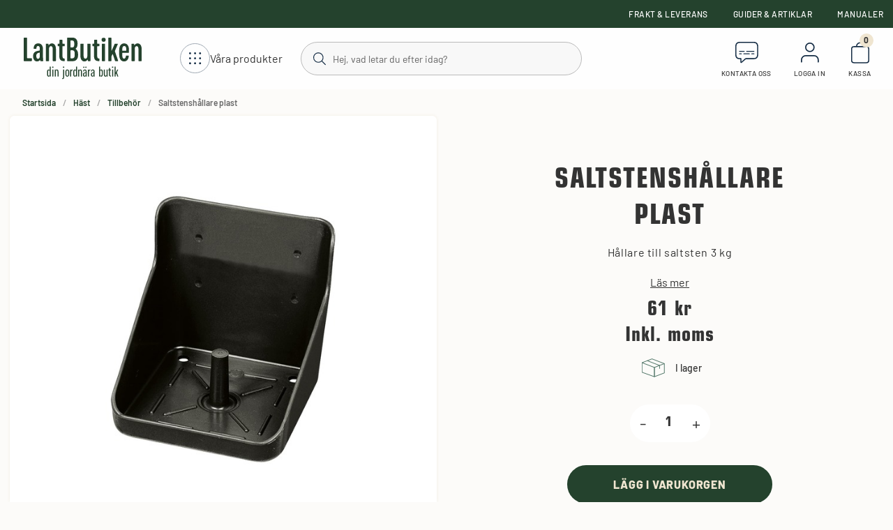

--- FILE ---
content_type: text/html; charset=utf-8
request_url: https://www.lantbutiken.se/hast/tillbehor/saltstenshallare-plast
body_size: 16998
content:
<!DOCTYPE html>
<html lang="sv">
<head>
    
<meta charset="utf-8" />
<meta name="viewport" content="width=device-width, initial-scale=1.0" />
<title>Saltstensh&#xE5;llare plast | Lantbutiken </title>
<link rel="stylesheet" type="text/css" href="/ui/css/lantbutiken.min.css?v=21VVW_PlsHGM6S_x2t9ZXK-vpZv7vs3gHBpWnys8yDw" />
    <link rel="apple-touch-icon" href="/storage/E7A7A93948D53D01E5359195C8C4C0BD74B40B74CF54831747FD2A21548D5802/1eb52992789b4424921ba2db934c0466/41-43-1-png.Png/media/5bad9531b53642ccb3f271b30b8393a1/Cirkel%20gr%C3%B6n%20-%20L%20begie.png" type="" />
    <link rel="icon" href="/storage/E7A7A93948D53D01E5359195C8C4C0BD74B40B74CF54831747FD2A21548D5802/1eb52992789b4424921ba2db934c0466/41-43-1-png.Png/media/5bad9531b53642ccb3f271b30b8393a1/Cirkel%20gr%C3%B6n%20-%20L%20begie.png" type="image/png" />
    <link rel="icon" href="/storage/E7A7A93948D53D01E5359195C8C4C0BD74B40B74CF54831747FD2A21548D5802/1eb52992789b4424921ba2db934c0466/41-43-1-png.Png/media/5bad9531b53642ccb3f271b30b8393a1/Cirkel%20gr%C3%B6n%20-%20L%20begie.png" type="image/png" />
    <link rel="icon" href="/storage/16E9E88AEE93B9872F8A4F06DA68CB9B722CED6B3714D9797FD3E1428808D632/1eb52992789b4424921ba2db934c0466/31-32-1-png.Png/media/5bad9531b53642ccb3f271b30b8393a1/Cirkel%20gr%C3%B6n%20-%20L%20begie.png" type="image/png" />
    <link rel="icon" href="/storage/3138FDAC64BAF4E8074C94667609E34A1946FCBCDA6ADA63475B49BC36B5B949/1eb52992789b4424921ba2db934c0466/15-16-1-png.Png/media/5bad9531b53642ccb3f271b30b8393a1/Cirkel%20gr%C3%B6n%20-%20L%20begie.png" type="image/png" />
    <link rel="shortcut icon" href="/storage/43F9318D1F70E3F46AD77135DDE3ADAC64DC7B6F8EEB4C63A22429AABE65AB99/1eb52992789b4424921ba2db934c0466/15-16-1-png.Icon/media/5bad9531b53642ccb3f271b30b8393a1/Cirkel%20gr%C3%B6n%20-%20L%20begie.ico" type="" />
    <meta name="description" content="Saltstensh&#xE5;llare plast - I plast &#xD;&#xA;- Utan vassa kanter &#xD;&#xA;- M&#xE5;tt: ca B 23 x H 22 cm &#xD;&#xA;- Innerm&#xE5;tt: 19,5 x 19,5 cm &#xD;&#xA;- Passar till Saltsten 47-325671" />

    <link rel="canonical" href="https://www.lantbutiken.se/hast/tillbehor/saltstenshallare-plast" />

    <meta name="robots" content="index,follow" />


    <meta property="og:title" content="Saltstensh&#xE5;llare plast | Lantbutiken" />
    <meta property="og:type" content="website" />
            <meta property="og:image" content="https://www.lantbutiken.se/storage/614327A45B123FBFDF38B16CD6DD4FED81CE6EEAC7FE9950243B99AA02124589/b73eed3391a04565969f6d859ff3f7fb/jpg/media/4ac6569ff3a2430fa76777ae53878a41/47-3247-5.jpg" />
                <meta property="og:image:secure_url" content="https://www.lantbutiken.se/storage/614327A45B123FBFDF38B16CD6DD4FED81CE6EEAC7FE9950243B99AA02124589/b73eed3391a04565969f6d859ff3f7fb/jpg/media/4ac6569ff3a2430fa76777ae53878a41/47-3247-5.jpg" />
                <meta property="og:image:width" content="1600" />
                <meta property="og:image:height" content="1600" />
                <meta property="og:image:type" content="image/jpeg" />
        <meta property="og:image" content="https://www.lantbutiken.se/storage/68286A4651DD5EE591FEC7DDA7D2480265808AEF5F38C636BEB5709B181278E3/06ebe22cd1da4231b41b5730c967395e/svg/media/ea97a6246ba5426484c24d7b8903b4b0/lantbutiken-logo.svg" />
            <meta property="og:image:secure_url" content="https://www.lantbutiken.se/storage/68286A4651DD5EE591FEC7DDA7D2480265808AEF5F38C636BEB5709B181278E3/06ebe22cd1da4231b41b5730c967395e/svg/media/ea97a6246ba5426484c24d7b8903b4b0/lantbutiken-logo.svg" />
    <meta property="og:url" content="https://www.lantbutiken.se/hast/tillbehor/saltstenshallare-plast" />
    <meta property="og:description" content="Saltstensh&amp;#xE5;llare plast - I plast &amp;#xD;&amp;#xA;- Utan vassa kanter &amp;#xD;&amp;#xA;- M&amp;#xE5;tt: ca B 23 x H 22 cm &amp;#xD;&amp;#xA;- Innerm&amp;#xE5;tt: 19,5 x 19,5 cm &amp;#xD;&amp;#xA;- Passar till Saltsten 47-325671" />
    <meta property="og:locale" content="sv_SE" />
    <meta property="og:site_name" content="" />


<!-- Google Tag Manager --><script type="text/javascript">
(function(w){w.dataLayer = w.dataLayer || [];

})(window);
(function(w,d,s,l,i){w[l]=w[l]||[];w[l].push({'gtm.start':new Date().getTime(),event:'gtm.js'});var f=d.getElementsByTagName(s)[0],j=d.createElement(s),dl=l!='dataLayer'?'&l='+l:'';j.async=true;j.src='//www.googletagmanager.com/gtm.js?id='+i+dl;f.parentNode.insertBefore(j,f);})(window,document,'script','dataLayer','GTM-5K2DQR4G');
</script><!-- End Google Tag Manager -->
<script type="text/javascript">
window.dataLayer = window.dataLayer || [];
function gtag(){window.dataLayer.push(arguments);}
</script>
<!-- Google Tag Manager --><script type="text/javascript">
(function(w){w.dataLayer = w.dataLayer || [];

})(window);
(function(w,d,s,l,i){w[l]=w[l]||[];w[l].push({'gtm.start':new Date().getTime(),event:'gtm.js'});var f=d.getElementsByTagName(s)[0],j=d.createElement(s),dl=l!='dataLayer'?'&l='+l:'';j.async=true;j.src='//www.googletagmanager.com/gtm.js?id='+i+dl;f.parentNode.insertBefore(j,f);})(window,document,'script','dataLayer','GTM-5K2DQR4G');
</script><!-- End Google Tag Manager -->



    <link rel="alternate" hreflang="sv" href="https://www.lantbutiken.se/hast/tillbehor/saltstenshallare-plast" />
    <link rel="alternate" hreflang="x-default" href="https://www.lantbutiken.se/hast/tillbehor/saltstenshallare-plast" />

<script>
    globalThis.MetaEventId = '03ba8d17-1b2d-4ef3-b775-5e899a8980d1';
</script>

<script>
    (function(d, id) {
      if (!window.flowbox) { var f = function () { f.q.push(arguments); }; f.q = []; window.flowbox = f; }
      if (d.getElementById(id)) {return;}
      var s = d.createElement('script'), fjs = d.scripts[d.scripts.length - 1]; s.id = id; s.async = true;
      s.src = 'https://connect.getflowbox.com/flowbox.js';
      fjs.parentNode.insertBefore(s, fjs);
    })(document, 'flowbox-js-embed');
</script>
    
    
<script type="text/javascript">
	window.localStorage.setItem('requestVerificationToken', 'CfDJ8GqfJKQrAmVEjQOTNOw-pQYiGhyJ7mqKT4Zo7_0pWxqPUm5kv96IbIJ83bDeJAXgNfZ8zdWz-xBtV0OBoW8a9G0UATPrQCbBmX60rPLcnp-8aU0b_rIjbdfei8TCXEw9mD_d87XhRGYXzJdX5c1i9xU');
	window.__litium = window.__litium || {};
	window.__litium.requestContext = {"channelSystemId":"2e9dcec5-5c2a-4b2c-9062-a28e7727a140","currentPageSystemId":"064a38a2-0489-4b03-b4ea-aeec3c7cc7b3","productCategorySystemId":"59b8ab0d-ec10-4168-a848-c23bf1a8175e"};
	window.__litium.preloadState = window.__litium.preloadState || {};
	window.__litium.preloadState.cart = {"checkoutUrl":"/kassa","orderTotal":"0 kr","quantity":"0","orderRows":[],"gtmProducts":[],"gtmViewModel":{"event":"gtm_add_to_cart","ecommerce":{"value":0.0,"items":[],"event_id":"03ba8d17-1b2d-4ef3-b775-5e899a8980d1"}},"currency":"SEK","discountRows":[],"discount":"0 kr","deliveryCost":"0 kr","paymentCost":"0 kr","grandTotal":"0 kr","vat":"0 kr","includeVat":true,"totalUnformatted":0.0,"totalRemaining":"0 kr","freeShippingValue":0.000000,"grandTotalWithVat":"0 kr","hasDiscount":false,"calculateShipping":true,"systemId":"00000000-0000-0000-0000-000000000000"};
	window.__litium.preloadState.navigation = {"contentLinks":[{"name":"Höns & Fjäderfä","url":"/hons-fjaderfa","iconUrl":"/storage/9AD22811B0B9B88FE5ADEB6E2CF8A67F708A3A790965935BA1401701644DD6C0/e2c9e1f86326401cbc46910d8ecd68a0/svg/media/143f05f32db841f0821681597551b90a/H%C3%B6ns%20ikon%20stor-vit.svg","disabled":false,"isSelected":false,"links":[{"name":"Hönshus & Värprede  ","url":"/hons-fjaderfa/honshus-varprede","disabled":false,"isSelected":false,"links":[{"name":"Hönshus","url":"/hons-fjaderfa/honshus-varprede/honshus","disabled":false,"isSelected":false,"links":[]},{"name":"Hönsgård ","url":"/hons-fjaderfa/honshus-varprede/honsgardar","disabled":false,"isSelected":false,"links":[]},{"name":"Värpreden ","url":"/hons-fjaderfa/honshus-varprede/varpreden","disabled":false,"isSelected":false,"links":[]}]},{"name":"Äggkläckningsmaskin","url":"/hons-fjaderfa/aggklackningsmaskiner","disabled":false,"isSelected":false,"links":[]},{"name":"Foderförsörjning ","url":"/hons-fjaderfa/foderforsorjning","disabled":false,"isSelected":false,"links":[{"name":"Foderautomat & Fodertråg ","url":"/hons-fjaderfa/foderforsorjning/foderautomat-fodertrag","disabled":false,"isSelected":false,"links":[]},{"name":"Spannmålskvarnar ","url":"/hons-fjaderfa/foderforsorjning/spannmalskvarnar","disabled":false,"isSelected":false,"links":[]}]},{"name":"Vattenautomat ","url":"/hons-fjaderfa/vattenautomat-hons","disabled":false,"isSelected":false,"links":[]},{"name":"Värmekällor","url":"/hons-fjaderfa/varmekallor","disabled":false,"isSelected":false,"links":[{"name":"Värmetak ","url":"/hons-fjaderfa/varmekallor/varmetak","disabled":false,"isSelected":false,"links":[]},{"name":"Värmeplattor ","url":"/hons-fjaderfa/varmekallor/varmeplattor","disabled":false,"isSelected":false,"links":[]},{"name":"Värmelampor  ","url":"/hons-fjaderfa/varmekallor/varmelampor","disabled":false,"isSelected":false,"links":[]}]},{"name":"Hönsluckor","url":"/hons-fjaderfa/luckoppnare-hons","disabled":false,"isSelected":false,"links":[]},{"name":"Tillbehör  ","url":"/hons-fjaderfa/tillbehor","disabled":false,"isSelected":false,"links":[]}]},{"name":"Häst","url":"/hast","iconUrl":"/storage/22280BB0B0CE0F1FE7FD2EC36573C3641421612428445B7124D9FCB6F517AE48/773f2ecabfb64b50851cef1ce2a294bb/svg/media/7a97ef946e644300ab3a88e3c6964249/H%C3%A4st%202-vit.svg","disabled":false,"isSelected":false,"links":[{"name":"Foderförsörjning Häst","url":"/hast/foderforsorjning-hast","disabled":false,"isSelected":false,"links":[{"name":"Foderhäckar Häst","url":"/hast/foderforsorjning-hast/foderhackar-hast","disabled":false,"isSelected":false,"links":[]},{"name":"Hönät ","url":"/hast/foderforsorjning-hast/alla-honat","disabled":false,"isSelected":false,"links":[]},{"name":"Hinkar & krubbor","url":"/hast/foderforsorjning-hast/hinkar-krubbor","disabled":false,"isSelected":false,"links":[]},{"name":"Foderskopa ","url":"/hast/foderforsorjning-hast/foderskopa","disabled":false,"isSelected":false,"links":[]},{"name":"Fodervåg ","url":"/hast/foderforsorjning-hast/fodervag","disabled":false,"isSelected":false,"links":[]},{"name":"Saltstenar ","url":"/hast/foderforsorjning-hast/saltstenar","disabled":false,"isSelected":false,"links":[]}]},{"name":"Vattenförsörjning häst","url":"/hast/vattenforsorjning-hast","disabled":false,"isSelected":false,"links":[{"name":"Vattenbaljor ","url":"/hast/vattenforsorjning-hast/vattenbaljor","disabled":false,"isSelected":false,"links":[]},{"name":"Vattenkoppar ","url":"/hast/vattenforsorjning-hast/vattenkoppar","disabled":false,"isSelected":false,"links":[]},{"name":"Elvattenkoppar ","url":"/hast/vattenforsorjning-hast/elvattenkoppar","disabled":false,"isSelected":false,"links":[]},{"name":"Tillbehör vattenförsörjning ","url":"/hast/vattenforsorjning-hast/tillbehor-vattenforsorjning","disabled":false,"isSelected":false,"links":[]}]},{"name":"Stall & Ridbana ","url":"/hast/stall-ridbana","disabled":false,"isSelected":false,"links":[{"name":"Hinder & Träning","url":"/hast/stall-ridbana/hinder-traning","disabled":false,"isSelected":false,"links":[]},{"name":"Stallmattor","url":"/hast/stall-ridbana/stallmattor","disabled":false,"isSelected":false,"links":[]},{"name":"Ridbaneharv & Harvmattor ","url":"/hast/stall-ridbana/ridbaneharv-harvmattor","disabled":false,"isSelected":false,"links":[]},{"name":"Mockning & Städ ","url":"/hast/stall-ridbana/mockning-stad","disabled":false,"isSelected":false,"links":[]},{"name":"Stallinredning  ","url":"/hast/stall-ridbana/stallinredning","disabled":false,"isSelected":false,"links":[]},{"name":"Flugfångare & Bromsfällor ","url":"/hast/stall-ridbana/flug-bromsfallor","disabled":false,"isSelected":false,"links":[]},{"name":"Övervakning ","url":"/hast/stall-ridbana/overvakning","disabled":false,"isSelected":false,"links":[]}]},{"name":"Hage & Stängsel  ","url":"/hast/staket-stangsel","disabled":false,"isSelected":false,"links":[{"name":"Stängseltråd & elband ","url":"/hast/staket-stangsel/stangseltrad-elband","disabled":false,"isSelected":false,"links":[]},{"name":"Elaggregat ","url":"/hast/staket-stangsel/elaggregat-hast","disabled":false,"isSelected":false,"links":[]},{"name":"Grindhandtag ","url":"/hast/staket-stangsel/grindhandtag","disabled":false,"isSelected":false,"links":[]},{"name":"Grindar","url":"/hast/staket-stangsel/grindar-hast","disabled":false,"isSelected":false,"links":[]},{"name":"Isolatorer & Skarvlås ","url":"/hast/staket-stangsel/isolatorer-skarvlas","disabled":false,"isSelected":false,"links":[]},{"name":"Stolpar ","url":"/hast/staket-stangsel/stolpar","disabled":false,"isSelected":false,"links":[]},{"name":"Tillbehör ","url":"/hast/staket-stangsel/tillbehor","disabled":false,"isSelected":false,"links":[]}]},{"name":"Skötsel & Vård Häst","url":"/hast/skotsel-vard-hast","disabled":false,"isSelected":false,"links":[{"name":"Klippmaskiner","url":"/hast/skotsel-vard-hast/klippmaskiner-hast","disabled":false,"isSelected":false,"links":[]},{"name":"Hovvård ","url":"/hast/skotsel-vard-hast/hovvard","disabled":false,"isSelected":false,"links":[]},{"name":"Ryktborstar & Ryktskrapor ","url":"/hast/skotsel-vard-hast/ryktborstar-ryktskrapor","disabled":false,"isSelected":false,"links":[]},{"name":"Övrigt ","url":"/hast/skotsel-vard-hast/ovrigt-hast","disabled":false,"isSelected":false,"links":[]}]},{"name":"Ryttarutrustning för häst","url":"/hast/ryttarutrustning-for-hast","disabled":false,"isSelected":false,"links":[]},{"name":"Tillbehör","url":"/hast/tillbehor","disabled":false,"isSelected":false,"links":[]}]},{"name":"Nötdjur","url":"/notkratur","iconUrl":"/storage/192542D14E902E86EFBA7F16A05933830009A48B19B8E0CC8ACF920AF2A71BFB/2ea7cf002b63434b91e45a81e529912a/svg/media/6253ab88a9a8445496e74be06da0fa42/n%C3%B6tdjur-vit.svg","disabled":false,"isSelected":false,"links":[{"name":"Vattenförsörjning ","url":"/notkratur/vattenforsorjning","disabled":false,"isSelected":false,"links":[{"name":"Vattenbaljor","url":"/notkratur/vattenforsorjning/vattenbaljor","disabled":false,"isSelected":false,"links":[]},{"name":"Vattenkoppar","url":"/notkratur/vattenforsorjning/vattenkoppar","disabled":false,"isSelected":false,"links":[]},{"name":"Tillbehör vattenförsörjning","url":"/notkratur/vattenforsorjning/tillbehor-vattenforsorjning","disabled":false,"isSelected":false,"links":[]}]},{"name":"Foderförsörjning","url":"/notkratur/foderforsorjning","disabled":false,"isSelected":false,"links":[{"name":"Foderhäckar","url":"/notkratur/foderforsorjning/foderhackar","disabled":false,"isSelected":false,"links":[]},{"name":"Foderskopa ","url":"/notkratur/foderforsorjning/foderskopa","disabled":false,"isSelected":false,"links":[]},{"name":"Fodertråg & Foderkrubba","url":"/notkratur/foderforsorjning/fodertrag-foderkrubba","disabled":false,"isSelected":false,"links":[]},{"name":"Kalvbar & Mjölkflaskor ","url":"/notkratur/foderforsorjning/kalvbar-mjolkflaskor","disabled":false,"isSelected":false,"links":[]},{"name":"Saltstenar ","url":"/notkratur/foderforsorjning/saltstenar","disabled":false,"isSelected":false,"links":[]}]},{"name":"Stall & Hage","url":"/notkratur/stall-hage","disabled":false,"isSelected":false,"links":[{"name":"Grindar","url":"/notkratur/stall-hage/grindar","disabled":false,"isSelected":false,"links":[]},{"name":"Vindnät ","url":"/notkratur/stall-hage/vindnat","disabled":false,"isSelected":false,"links":[]},{"name":"Köldridå & Plastridå","url":"/notkratur/stall-hage/koldrida-plastrida","disabled":false,"isSelected":false,"links":[]},{"name":"Staket & Stängsel","url":"/notkratur/stall-hage/staket-stangsel","disabled":false,"isSelected":false,"links":[]},{"name":"Mockning & Städ ","url":"/notkratur/stall-hage/mockning-stad","disabled":false,"isSelected":false,"links":[]},{"name":"Flugfångare & Bromsfällor ","url":"/notkratur/stall-hage/flugfangare-bromsfallor","disabled":false,"isSelected":false,"links":[]},{"name":"Kalvbox & Kalvgömmor","url":"/notkratur/stall-hage/kalvbox-kalvhydda","disabled":false,"isSelected":false,"links":[]},{"name":"Stallinredning  & ätfronter  ","url":"/notkratur/stall-hage/stallinredning-atfronter","disabled":false,"isSelected":false,"links":[]},{"name":"Tillbehör Stall & Hage Nöt","url":"/notkratur/stall-hage/tillbehor-stall-hage-not","disabled":false,"isSelected":false,"links":[]}]},{"name":"Skötsel & Vård ","url":"/notkratur/skotsel-vard","disabled":false,"isSelected":false,"links":[{"name":"Klippmaskiner","url":"/notkratur/skotsel-vard/klippmaskiner","disabled":false,"isSelected":false,"links":[]},{"name":"Halsmarkeringsband & Grimmor ","url":"/notkratur/skotsel-vard/halsmarkeringsband-grimmor","disabled":false,"isSelected":false,"links":[]},{"name":"Kalvtäcke ","url":"/notkratur/skotsel-vard/kalvtacke","disabled":false,"isSelected":false,"links":[]}]},{"name":"Tillbehör ","url":"/notkratur/tillbehor","disabled":false,"isSelected":false,"links":[]}]},{"name":"Får","url":"/far-lamm","iconUrl":"/storage/CDC0F330C8E35F6F22A593E00D5A277EDA8A81CC9B24072BFD17D8C1EB4BE7A1/deff04edbb7347bd908676aee542c1a4/svg/media/6f928d51641e4864b87b1793c2684f79/F%C3%A5r%20ikon%20stor%203-vit.svg","disabled":false,"isSelected":false,"links":[{"name":"Foderförsörjning ","url":"/far-lamm/foderforsorjning","disabled":false,"isSelected":false,"links":[{"name":"Foderhäckar","url":"/far-lamm/foderforsorjning/foderhackar","disabled":false,"isSelected":false,"links":[]},{"name":"Lammbar & Mjölkflaskor","url":"/far-lamm/foderforsorjning/lammbar","disabled":false,"isSelected":false,"links":[]},{"name":"Fodertråg  & Foderkrubba ","url":"/far-lamm/foderforsorjning/fodertrag-foderkrubba","disabled":false,"isSelected":false,"links":[]}]},{"name":"Vattenförsörjning ","url":"/far-lamm/vattenforsorjning","disabled":false,"isSelected":false,"links":[{"name":"Vattenbaljor","url":"/far-lamm/vattenforsorjning/vattenbaljor","disabled":false,"isSelected":false,"links":[]},{"name":"Vattenkoppar","url":"/far-lamm/vattenforsorjning/vattenkoppar","disabled":false,"isSelected":false,"links":[]},{"name":"Tillbehör Vattenförsörjning","url":"/far-lamm/vattenforsorjning/tillbehor-vattenforsorjning","disabled":false,"isSelected":false,"links":[]}]},{"name":"Stall & Hage","url":"/far-lamm/stall-hage","disabled":false,"isSelected":false,"links":[{"name":"Fårnät","url":"/far-lamm/stall-hage/farnat","disabled":false,"isSelected":false,"links":[]},{"name":"Grindar","url":"/far-lamm/stall-hage/grindar","disabled":false,"isSelected":false,"links":[]},{"name":"Staket & Stängsel  ","url":"/far-lamm/stall-hage/staket-stangsel","disabled":false,"isSelected":false,"links":[]},{"name":"Elaggregat  ","url":"/far-lamm/stall-hage/elaggregat","disabled":false,"isSelected":false,"links":[]},{"name":"Tillbehör","url":"/far-lamm/stall-hage/tillbehor","disabled":false,"isSelected":false,"links":[]}]},{"name":"Skötsel & Vård Får","url":"/far-lamm/skotsel-vard-far","disabled":false,"isSelected":false,"links":[{"name":"Klövvård ","url":"/far-lamm/skotsel-vard-far/klovvard","disabled":false,"isSelected":false,"links":[]}]},{"name":"Tillbehör","url":"/far-lamm/tillbehor","disabled":false,"isSelected":false,"links":[]}]},{"name":"Husdjur","url":"/hund-katt-kanin","iconUrl":"/storage/555841F95EEFAC4AFDB2CC4402AFEAA5CA9530C7E3FC068B82EB63AB01192F52/2f24ba963a10444fb1fe858c2fffa985/svg/media/db153b82d12042f9b6d8a35550fc8eba/hund%20och%20katt%20ikon%20stor-vit.svg","disabled":false,"isSelected":false,"links":[{"name":"Hund","url":"/hund-katt-kanin/hund","disabled":false,"isSelected":false,"links":[{"name":"Hundgårdar & Hundgårdssektioner","url":"/hund-katt-kanin/hund/hundgardar-hundgardssektioner","disabled":false,"isSelected":false,"links":[]},{"name":"Transportburar ","url":"/hund-katt-kanin/hund/transportburar","disabled":false,"isSelected":false,"links":[]},{"name":"Skötsel & vård","url":"/hund-katt-kanin/hund/skotsel-vard","disabled":false,"isSelected":false,"links":[]},{"name":"Tillbehör till hund","url":"/hund-katt-kanin/hund/tillbehor-till-hund","disabled":false,"isSelected":false,"links":[]}]},{"name":"Katt","url":"/hund-katt-kanin/katt","disabled":false,"isSelected":false,"links":[]},{"name":"Kanin & Gnagare","url":"/hund-katt-kanin/gnagare","disabled":false,"isSelected":false,"links":[{"name":"Kaninburar ","url":"/hund-katt-kanin/gnagare/kaninburar","disabled":false,"isSelected":false,"links":[]},{"name":"Matskålar & Vattenflaskor ","url":"/hund-katt-kanin/gnagare/matskalar-vattenflaskor","disabled":false,"isSelected":false,"links":[]},{"name":"Övrigt ","url":"/hund-katt-kanin/gnagare/ovrigt","disabled":false,"isSelected":false,"links":[]}]}]},{"name":"Lantbruk & Skog","url":"/lantbruk-skog","iconUrl":"/storage/E9DFE1D59377A30DF26E721E156D2DFAE752B0802340B10001144B3449986215/b2ed96d02f7342ac9e6f73749b077d17/svg/media/ed168bd8810a42618ac67cd7cc5cf0cf/Lantbruk%20och%20skog%202%20stor-vit.svg","disabled":false,"isSelected":false,"links":[{"name":"Tippvagnar till ATV","url":"/lantbruk-skog/tippvagn-for-atv","disabled":false,"isSelected":false,"links":[]},{"name":"Redskap till ATV","url":"/lantbruk-skog/tillbehor-till-atv","disabled":false,"isSelected":false,"links":[]},{"name":"Skog- och vedhantering","url":"/lantbruk-skog/ved","disabled":false,"isSelected":false,"links":[]},{"name":"Balgripar","url":"/lantbruk-skog/balgripar","disabled":false,"isSelected":false,"links":[]},{"name":"Skopor","url":"/lantbruk-skog/skopor","disabled":false,"isSelected":false,"links":[]}]},{"name":"Hem & Trädgård","url":"/hem-tradgard","iconUrl":"/storage/814B434E27485DB31B07F45ACD7BBFF2CDDD68561CC31716E3AD951863C8FC88/023c7b0921c849318f772c2caa83e0b5/svg/media/bfa8355c61ab4194b7be6255fb353e1b/Hem%20och%20tr%C3%A4dg%C3%A5rd%20stor-vit.svg","disabled":false,"isSelected":false,"links":[{"name":"Lastsäkerhet & spännband ","url":"/hem-tradgard/lastsakerhet-spannband","disabled":false,"isSelected":false,"links":[]},{"name":"Redskap & Verktyg ","url":"/hem-tradgard/redskap-verktyg","disabled":false,"isSelected":false,"links":[{"name":"Spadar & Skyfflar ","url":"/hem-tradgard/redskap-verktyg/spadar-skyfflar","disabled":false,"isSelected":false,"links":[]},{"name":"Krattor & Sopkvastar  ","url":"/hem-tradgard/redskap-verktyg/krattor-sopkvastar","disabled":false,"isSelected":false,"links":[]},{"name":"Hinkar & Spann  ","url":"/hem-tradgard/redskap-verktyg/hinkar-spann","disabled":false,"isSelected":false,"links":[]},{"name":"Trädgårdsmaskiner ","url":"/hem-tradgard/redskap-verktyg/tradgardsmaskiner","disabled":false,"isSelected":false,"links":[]},{"name":"Trycksprutor ","url":"/hem-tradgard/redskap-verktyg/trycksprutor","disabled":false,"isSelected":false,"links":[]},{"name":"Plattrensare  &  Ogräsredskap","url":"/hem-tradgard/redskap-verktyg/plattrensare-ograsredskap","disabled":false,"isSelected":false,"links":[]}]},{"name":"Skadedjursbekämpning","url":"/hem-tradgard/skadedjursbekampning","disabled":false,"isSelected":false,"links":[{"name":"Möss & Råttor ","url":"/hem-tradgard/skadedjursbekampning/moss-rattor","disabled":false,"isSelected":false,"links":[]},{"name":"Flugfångare &  bromsfälla","url":"/hem-tradgard/skadedjursbekampning/flugor-insekter","disabled":false,"isSelected":false,"links":[]},{"name":"Myrmedel","url":"/hem-tradgard/skadedjursbekampning/myror","disabled":false,"isSelected":false,"links":[]},{"name":"Fågelskrämma","url":"/hem-tradgard/skadedjursbekampning/fagelskramma","disabled":false,"isSelected":false,"links":[]},{"name":"Övriga skadedjur","url":"/hem-tradgard/skadedjursbekampning/ovriga-skadedjur","disabled":false,"isSelected":false,"links":[]}]},{"name":"Kompostering","url":"/hem-tradgard/kompost","disabled":false,"isSelected":false,"links":[]},{"name":"Trädgårdstillbehör","url":"/hem-tradgard/tradgardstillbehor","disabled":false,"isSelected":false,"links":[]},{"name":"Bevattning","url":"/hem-tradgard/bevattning","disabled":false,"isSelected":false,"links":[]},{"name":"Leksaker","url":"/hem-tradgard/leksaker","disabled":false,"isSelected":false,"links":[{"name":"Trampfordon","url":"/hem-tradgard/leksaker/trampfordon","disabled":false,"isSelected":false,"links":[]},{"name":"Elfordon","url":"/hem-tradgard/leksaker/elfordon","disabled":false,"isSelected":false,"links":[]}]},{"name":"Fågelmatare ","url":"/hem-tradgard/fagelmatare","disabled":false,"isSelected":false,"links":[]},{"name":"Utfodring Rådjur & Vilt ","url":"/hem-tradgard/utfodring-radjur-vilt","disabled":false,"isSelected":false,"links":[]},{"name":"Muurikka","url":"/hem-tradgard/muurikka","disabled":false,"isSelected":false,"links":[{"name":"Stekhällar","url":"/hem-tradgard/muurikka/stekhallar","disabled":false,"isSelected":false,"links":[]},{"name":"Paellapannor och grillpannor ","url":"/hem-tradgard/muurikka/paellapannor-och-grillpannor","disabled":false,"isSelected":false,"links":[]},{"name":"Rökugnar","url":"/hem-tradgard/muurikka/rokugnar","disabled":false,"isSelected":false,"links":[]},{"name":"Tillbehör","url":"/hem-tradgard/muurikka/tillbehor","disabled":false,"isSelected":false,"links":[]}]}]},{"name":"Kampanjer","url":"/kampanj","iconUrl":"","disabled":false,"isSelected":false,"links":[]},{"name":"Outlet","url":"/outlet","iconUrl":"","disabled":false,"isSelected":false,"links":[]},{"name":"Nyheter","url":"/produktnyheter","iconUrl":"","disabled":false,"isSelected":false,"links":[]}]};
		window.__litium.preloadState.sentryDsn = "https://221c6f2a16a6d777d1a092ff935c33dd@o4508733125623808.ingest.de.sentry.io/4508738745335888";
	window.__litium.preloadState.myPage = {"persons":{},"addresses":{},"orders":{"currentPage":1},"isBusinessCustomer":false,"hasApproverRole":false};

	window.__litium.constants = {
		role: {
			approver: "OrderApprover",
			buyer: "OrderPlacer",
		},
		countries: [{"text":"Sweden","value":"SE","selected":false}],
		checkoutMode: {
			privateCustomers: 2,
			companyCustomers: 4,
			both: 1
		},
	};
	window.__litium.quickSearchUrl = "/sokresultat";
	window.__litium.translation = {"checkout.customerinfo.lastname":"Efternamn","orderlist.column.grandtotal":"Totalsumma","filter.showmore":"Visa mer","checkout.cart.grandtotalwithvat":"Totalt inkl. moms","facet.header.sortCriteria":"Sortera","checkout.campaigncode":"Kampanjkod","checkout.customerinfo.cellphone":"Telefon","service.email":"E-post","checkout.consumer":"Privatperson","checkout.terms.acceptTermsOfCondition":"Jag har läst och accepterar","service.filesizelimit":"Maxstorlek 100 mb","orderdetail.column.products":"Produkter","checkout.enterdiscountcode":"Ange rabattkod","general.cancel":"Avbryt","cart.submitdiscountcode":"Lägg till","minicart.close":"Stäng","manual.search.tabletitle-p":"Produktnamn","checkout.customerinfo.signupandlogin":"Registrera dig och logga in","checkout.terms.acceptterms":"Jag har läst och accepterar","filter.showless":"Visa mindre","checkout.order.grandTotal":"Totalt ink moms","footer.send":"Skicka","newsletter.subscribed":"Tack för att du prenumererar!","minicart.exclvat":"Exkl. moms","validation.personalnumber":"Personnummer","service.name":"Namn","accessory.description":"Passa på att lägga till några av våra populära tillbehör.","checkout.customerinfo.companyname":"Företagsnamn","newsletter.placeholder":"E-mail","mypage.person.add":"Lägg till","service.order":"Order","orderlist.column.status":"Status","cart.increment":"Öka antal","mypage.orderstatus.processing":"Behandlas","checkout.addzipcode":"Fyll i postnummer","service.delivery":"Leverans/skadat gods","orderdetail.grandtotal":"Totalsumma","orderdetail.deliverydate":"Leveransdatum","checkout.cart.total":"Totalt","checkout.usecampaigncode":"Använd","checkout.private":"Privatperson","quicksearchcat.products":"Produkter","quicksearchcat.pages":"Sidor","quicksearchcat.manuals":"Manualer","checkout.zipcodetitle":"Postnummer för leverans","checkout.cart.empty":"Din varukorg är tom","checkout.customerinfo.country.placeholder":"Välj ett land","service.tech":"Teknisk support","mypage.address.city":"Stad","mypage.orderstatus.cancelled":"Avbeställd","cart.row.quantity.update":"Antal varor på order-raden uppdaterade till","minicart.increment":"Öka antal","mypage.address.phonenumber":"Telefon","orderlist.menu.myorders":"Mina beställningar","mypage.address.subtitle":"Adresser","checkout.cart.compaignprice":"Kampanjpris","cart.enterdiscountcode":"Ange rabattkod","facet.header.categories":"Kategorier","checkout.customerinfo.companyaddress.placeholder":"Välj en adress","quicksearch.hits.update":"Antal sökträffar är","search.yourfilter":"Dina filter","checkout.cart.vattotal":"Moms","orderdetail.backtoorderlist":"Tillbaka till orderlistan","checkout.customerinfo.country":"Land","checkout.business":"Företag","checkout.cart.adddiscountcode":"Lägg till rabattkod","checkout.customerinfo.email":"E-post","menu.close-menu":"Stäng meny","product.exclvat":"Exkl. moms","orderdetail.paymentmethod":"Betalningsmetod","service.sales":"Säljare/Kundtjänst","manual.search.placeholder":"Sök produktmanualer","mypage.address.edittitle":"Ändra","sales.order.status.Processing":"Behandlas","orderlist.column.productamount":"Antal produkter","general.search":"Hej, vad letar du efter idag?","service.send":"Skicka","checkout.order.discount":"Rabatt","tooltip.reordered":"Produkterna har lagts i varukorgen.","mypage.person.email":"E-post","accessory.add":"Lägg till","price.history.label":"Information prishistorik","validation.emailinused":"Denna e-post finns redan registrerad, försök med en annan.","service.upload":"Välj fil","checkout.freeshipping":"Fri frakt!","validation.email":"E-postadressen är inte giltig","orderdetail.orderstatus":"Orderstatus","validation.phone":"Telefon","mypage.orderstatus.sent":"Skickad","checkout.customerinfo.address":"Adress","mypage.login.title":"Inloggningsuppgifter","orderdetail.column.delivery-quantity":"Skickat","checkout.customerinfo.showAlternativeAddress":"Alternativ leveransadress","cart.quantity.update":"Antal varor i varukorg uppdaterade till","orderlist.column.ordernumber":"Ordernummer","orderdetail.deliverymethod":"Leveransmetod","orderdetail.column.quantity":"Beställt","service.economy":"Ekonomi","checkout.order.paymentcost":"Avgift","checkout.includingvat":"Inkl. moms","mypage.person.addtitle":"Lägg till","checkout.order.title":"Din order","category.close":"Stäng","newsletter.send":"Skicka","general.save":"Spara","checkout.customerinfo.reference":"Referens","mypage.info.title":"Mina uppgifter","checkout.zipcodeheader":"Frakt & Betalning","skip-link.skip-to-main-content":"Hoppa till huvudinnehåll","validation.invalid.number":"Ogiltigt telefonnummer","mypage.address.add":"Lägg till","accessory.checkout":"Gå till kassan","mypage.address.title":"Adresser","orderdetail.grandtotalwithvat":"Totalt inkl. moms","mypage.person.title":"Personer","minicart.total":"Totalt","blog.readmore":"Läs mer","validation.unique":"Värdet är inte unikt","general.search.label":"Sök","service.description":"Beskrivning av ärende","manual.search.download":"Ladda ner","checkout.placeorder":"Bekräfta","checkout.payment.title":"Betalsätt","product.inclvat":"Inkl. moms","checkout.excludingvat":"Exkl. moms","minicart.numberofproduct":"Produkter","checkout.customerinfo.phonenumber":"Telefon","checkout.cart.grandtotal":"Totalt","orderdetail.column.total":"Pris","orderlist.noorderfound":"Ingen orderhistorik hittades.","mypage.address.address":"Adress","menu.submenu-for":"Undernavigering för","mypage.person.firstname":"Förnamn","service.telephone":"Telefonnummer","orderdetail.grandtotalwithoutvat":"Totalt","minicart.checkout":"Kassa","blog.readless":"Läs mindre","validation.checkrequired":"Vänligen acceptera villkoren.","checkout.cart.header.quantity":"Antal","orderlist.column.tracking":"Spåra","checkout.login.to.placeorder":"Logga in för att lägga order","login.loginbuttontext":"Logga in","checkout.createaccount":"Jag vill skapa konto och följa min order","productpage.manuals":"Manualer","mypage.orderstatus.init":"Bekräftad","checkout.customerinfo.clicktologin":"Klicka för att logga in. ","checkout.customerinfo.personalnumbersecondpart":" ","checkout.customerinfo.firstname":"Förnamn","checkout.cart.title":"Varukorg","mypage.person.role.buyer":"Orderläggare","accessory.title":"Passande tillbehör","checkout.cart.discounttotal":"Rabatt","service.formtitle":"Skapa kundtjänstärende","navigation.ourproducts":"Våra produkter","service.sending":"Skickar","productpage.technical":"Teknisk data","service.thankyou":"Tack för ditt meddelande!"," orderlist.status.confirmed":"Behandlas","accessory.added":"Tillagd","checkout.submitdiscountcode":"Lägg till"," checkout.incvat.includingvat":"Inkl.moms","general.remove":"Ta bort","tooltip.approvedorder":"Godkänn order","checkout.title":"Kassa","manual.search.generaltabletitle":"Allmänna manualer","checkout.cart.grandtotalwithoutvat":"Totalt exkl. moms","orderlist.products":"Produkter","navigation.closemenu":"Stäng meny","mypage.person.lastname":"Efternamn","checkout.customerinfo.businesscustomer":"Företagskund?","checkout.customerinfo.title":"Kunduppgifter","validation.required":"Obligatoriskt","orderdetail.discount":"Rabatt","checkout.delivery.title":"Leveranssätt","orderdetail.orderdate":"Orderdatum","checkout.description":"När du har angett ditt postnummer kommer fraktkostnaden att uppdateras","checkout.grandtotal":"Totalt","mypage.person.role.approver":"Ordergodkännare","orderdetail.ordertotalvat":"Moms","orderlist.readmore":"Läs mer","orderdetail.ordernumber":"Ordernummer","checkout.cart.productstotal":"Produkter","checkout.cart.header.price":"Pris","footer.placeholder":"Email","orderlist.column.orderdate":"Orderdatum","checkout.freeshippingactivated":"Du har uppnått fri frakt på din order","manual.search.tabletitle-a":"Artikelnummer","mypage.orderstatus.started":"Påbörjad","service.attach":"Bifoga fil","checkout.order.total":"Totalt","checkout.customerinfo.privatecustomer":"Privatkund","checkout.invoicefee":"Vid val av faktura tillkommer en avgift på 99 kr exkl moms på totalbeloppet.","manual.search.tabletitle-d":"Manual","checkout.lefttofreeshipping":"Kvar till fri frakt","mypage.person.subtitle":"Personer i företaget","checkout.terms.link":"villkoren","minicart.inclvat":"Inkl. moms","validation.invalidusername":"Användarnamnet är inte giltigt","checkout.customerinfo.personalnumber":"Personnummer","productpage.videos":"Filmer","checkout.customerinfo.zipcode":"Postnummer","checkout.zipcodesubmit":"Använd","quicksearchcat.categories":"Kategorier","mypage.address.addtitle":"Lägg till","google.maps.placeholder":"Återförsäljare, stad eller adress","checkout.cart.vatwhereof":"Varav moms","checkout.customerinfo.personalnumberfirstpart":"Personnummer","takeover.close-button":"Gå vidare till Lantbutiken.se","checkout.customerinfo.careof":"c/o","checkout.customerinfo.city":"Land","mypage.person.phone":"Telefon","blog.all":"Alla","mypage.mydetails.title":"Mina sidor","orderdetail.column.price":"Pris","orderlist.column.invoiceno":"Faktura-nummer","menu.open-navigation":"Öppna meny","mypage.person.edittitle":"Ändra","checkout.order.vat":"Moms","checkout.cart.header.total":"Total","checkout.cart.closeform":"Stäng","minicart.decrement":"Minska antal","checkout.customerinfo.existingcustomer":"Redan kund? ","checkout.cart.deliverytemptext":"Beräknas i nästa steg","checkout.order.message":"Meddelande till kundtjänst","tooltip.addedtocart":"Produkten har lagts i varukorgen","orderdetail.information":"Leveransinformation","mypage.person.name":"Namn","mypage.address.country":"Land","skip-link.skip-to-product-listing":"Hoppa till produktlistning","general.select":"Välj","quicksearch.no-product-hits":"Tyvärr hittade vi inga produkter som matchar din sökning","checkout.order.deliverycost":"Leveranskostnad","accessory.keepbrowse":"Fortsätt handla","mypage.address.postnumber":"Postnummer","checkout.newsletter":"Ja - jag vill gärna få nyhetsbrev med erbjudanden och rabatter samt inspiration","stockbalance-maximum-amount":"Ditt önskade antal finns inte i lager","productpage.spareparts":"Reservdelar","orderdetail.column.status":"Status","checkout.cart.deliverytotal":"Frakt","service.marketing":"Marknadsföring","productpage.accessories":"Tillbehör","newsletter.error":"Det gick inte att registrera angiven e-post.","general.ok":"OK","category.clearfilter":"Rensa filter","productpage.info":"Produktinformation","mypage.order.title":"Ordrar","minicart.title":"Varukorg","mypage.person.role":"Roll","facet.header.filter":"Filtrera","cart.decrement":"Minska antal"};
</script>
    <link rel="stylesheet" href="https://pro.fontawesome.com/releases/v5.8.1/css/all.css" integrity="sha384-Bx4pytHkyTDy3aJKjGkGoHPt3tvv6zlwwjc3iqN7ktaiEMLDPqLSZYts2OjKcBx1" crossorigin="anonymous">
    <link rel="stylesheet" href="https://cdn.jsdelivr.net/gh/orestbida/cookieconsent@v2.8.0/dist/cookieconsent.css">                
                    
</head>
<body>

<body class='lantbutiken'>
<!-- Google Tag Manager (noscript) --><noscript><iframe src='//www.googletagmanager.com/ns.html?id=GTM-5K2DQR4G' height='0' width='0' style='display:none;visibility:hidden'></iframe></noscript><!-- End Google Tag Manager (noscript) -->

<script>window.dataLayer = window.dataLayer || [];dataLayer.push({ecommerce:null});dataLayer.push({"event":"gtm_view_item","ecommerce":{"currency":"SEK","value":49.0,"items":[{"item_id":"47-3247-5","item_name":"Saltstenshållare plast","currency":"SEK","index":0,"item_category":"Tillbehör","item_list_id":"59b8ab0d-ec10-4168-a848-c23bf1a8175e","item_list_name":"Tillbehör","price":49.0,"quantity":1.0,"category_system_id":"59b8ab0d-ec10-4168-a848-c23bf1a8175e"}],"event_id":"03ba8d17-1b2d-4ef3-b775-5e899a8980d1"}});</script>





<!-- Google Tag Manager (noscript) --><noscript><iframe src='//www.googletagmanager.com/ns.html?id=GTM-5K2DQR4G' height='0' width='0' style='display:none;visibility:hidden'></iframe></noscript><!-- End Google Tag Manager (noscript) -->



<div id="skipLinks"></div>


        

        

<header id="header" role="banner" class="header">
    <div class="top-header">
        <div class="row top-header__item-wrapper ">
                <div class="top-header__usp-section">
                    <div class="caption-2">
                        Frakt fr&#xE5;n 70 kr
                    </div>
            </div>
            <div class="top-header__middle-section">

            </div>
                <div class="top-header__top-link-section">
                        <a href="/frakt-och-leverans" class="caption-2">Frakt &amp; leverans </a>
                        <a href="/guider-artiklar" class="caption-2">Guider &amp; Artiklar</a>
                        <a href="/manualer" class="caption-2">Manualer</a>
                </div>
        </div>
    </div>
    <div class="header__row row">
        <div class="header__logo-container large-2">
            <a href="/" class="header__logo">
                <img alt="" src="/storage/68286A4651DD5EE591FEC7DDA7D2480265808AEF5F38C636BEB5709B181278E3/06ebe22cd1da4231b41b5730c967395e/svg/media/ea97a6246ba5426484c24d7b8903b4b0/lantbutiken-logo.svg" />
            </a>
        </div>
        <nav role="navigation" class="navbar large-2" id="newNavbar" data-block="" data-additionalheaderlinks="[{&quot;Attributes&quot;:{},&quot;Image&quot;:null,&quot;Name&quot;:&quot;Frakt \u0026 leverans &quot;,&quot;Url&quot;:&quot;/frakt-och-leverans&quot;,&quot;IconUrl&quot;:null,&quot;Disabled&quot;:false,&quot;IsSelected&quot;:false,&quot;Links&quot;:[],&quot;ExtraInfo&quot;:null},{&quot;Attributes&quot;:{},&quot;Image&quot;:null,&quot;Name&quot;:&quot;Guider \u0026 Artiklar&quot;,&quot;Url&quot;:&quot;/guider-artiklar&quot;,&quot;IconUrl&quot;:null,&quot;Disabled&quot;:false,&quot;IsSelected&quot;:false,&quot;Links&quot;:[],&quot;ExtraInfo&quot;:null},{&quot;Attributes&quot;:{},&quot;Image&quot;:null,&quot;Name&quot;:&quot;Manualer&quot;,&quot;Url&quot;:&quot;/manualer&quot;,&quot;IconUrl&quot;:null,&quot;Disabled&quot;:false,&quot;IsSelected&quot;:false,&quot;Links&quot;:[],&quot;ExtraInfo&quot;:null}]"></nav>
        <div class="large-4 small-12" id="quickSearch" data-vma="True"></div>
        <div class="header__components large-4">
                <div class="customer-service-container">
                    <a href="/kontakta-oss">
                    <i class="customer-service"></i>
                    <span class="caption-1">Kontakta oss</span>
                </a>
            </div>
                <div class="profile">
                    <a rel="nofollow" href="/Logga-in?RedirectUrl=%2fhast%2ftillbehor%2fsaltstenshallare-plast">
                    <i class="profile__icon"></i>
                    <span class="caption-1">Logga in</span>
                </a>
            </div>
                <div class="cart cart--mini" id="miniCart"></div>
        </div>
    </div>
</header>

<script type="text/javascript" language="javascript">
    function showLanguageSelector() {
        var languageselector = document.getElementById("languageselector");
        languageselector.classList.toggle("hidden");
    }
</script>
        
    <nav class="breadcrumbs-container row">
        <ul class="breadcrumbs columns small-12">
                <li class="breadcrumbs__item " >
                    <a class="breadcrumbs__link" href="/">Startsida</a>
                </li>
                <li class="breadcrumbs__item " >
                    <a class="breadcrumbs__link" href="/hast">H&#xE4;st</a>
                </li>
                <li class="breadcrumbs__item " >
                    <a class="breadcrumbs__link" href="/hast/tillbehor">Tillbeh&#xF6;r</a>
                </li>
                <li class="breadcrumbs__item " >
                    <a class="breadcrumbs__link" href="/hast/tillbehor/saltstenshallare-plast">Saltstensh&#xE5;llare plast</a>
                </li>
        </ul>
    </nav>

    <main id="mainContent" class="main-content">
        

<div class="fade" id="fade" style="pointer-events: none;"></div>
<div class="row product-page" itemscope itemtype="http://schema.org/Product">
    <div class="small-12 medium-6 columns product-page--left-section">


        

    <div class="product-page-carousel__placeholder">
        <div class="product-page-carousel__placeholder-img"></div>
        <div class="product-page-carousel__placeholder-dots"></div>
    </div>
    <section id="product-page-carousel">
                <a hidden data-src="/storage/614327A45B123FBFDF38B16CD6DD4FED81CE6EEAC7FE9950243B99AA02124589/b73eed3391a04565969f6d859ff3f7fb/jpg/media/4ac6569ff3a2430fa76777ae53878a41/47-3247-5.jpg">
                    <img alt="Saltstensh&#xE5;llare plast" class="product-detail__image--main" height="715" itemprop="image" loading="eager" src="/storage/F00C3F36A456FCFE5E166D46CDCD65D3244601F17C4EFB56DC8381FE7CFBAC23/b73eed3391a04565969f6d859ff3f7fb/715-715-0-jpg.Jpeg/media/4ac6569ff3a2430fa76777ae53878a41/47-3247-5.jpeg" width="715" />
                </a>
    </section>

    </div>
    <div class="small-12 medium-6 product-page__product-detail-container columns">
        <div class="product-detail columns">
            <hgroup>
                <h1 class="hero-medium" itemprop="name">Saltstensh&#xE5;llare plast</h1>
            </hgroup>
                <div itemprop="description" class="product-detail__description"><p>H&aring;llare till saltsten 3 kg</p>
</div>
                <button class="product-page__read-more" onclick="scrollIntoView('_ProductInformationTab')">L&#xE4;s mer</button>
                    <meta itemprop="sku" content="st" />
                <div itemprop="offers" itemscope itemtype="http://schema.org/Offer">
                    <link itemprop="url" href="/hast/tillbehor/saltstenshallare-plast" />
                        <div class="product-detail__price-info title-3">
                            

            <div class="product-detail__price-container">
                <span class="price">
61 kr                </span>
            </div>
            <span>Inkl. moms</span>
    <meta itemprop="price" content="61" />
    <meta itemprop="valueAddedTaxIncluded" content="true" />
    <meta itemprop="priceCurrency" content="SEK" />

                        </div>
                    <div class="product-detail__stock">
                        <div class="product-detail__stock--info--instock product-detail__stock--info">
                            <div class="icon-package"></div>
I lager                        </div>
                    </div>
                    <div>
                        <div class="row">
                            <div class="small-12 columns">
                            </div>
                        </div>
                    </div>

                </div>

                <div class="product-detail__purchase-container">
                    <div class="product-detail__purchase-wrapper">
                        <button class="product-detail__purchase-wrapper--remove" onclick="AddOrRemoveQuantity('-1', 'f84f53ba-e73e-42a8-9d75-55e4c283a5e3', '1')">-</button>
                            <input id="count-f84f53ba-e73e-42a8-9d75-55e4c283a5e3" type="number" style="display: none;" value="1" min="0" max="999" maxlength="3" />
                            <input id="f84f53ba-e73e-42a8-9d75-55e4c283a5e3" aria-label="product.quantity.label" type="number" class="form__input product-detail__quantity-input" data-buy-quantity-input value="1" min="0" max="999" maxlength="3" oninput="ChangeQuantity(this.value, 'f84f53ba-e73e-42a8-9d75-55e4c283a5e3')" onkeydown="return event.keyCode !== 69 && event.keyCode !== 187 && event.keyCode !== 188 && event.keyCode !== 189 && event.keyCode !== 190" />
                        <button class="product-detail__purchase-wrapper--add" onclick="AddOrRemoveQuantity('1', 'f84f53ba-e73e-42a8-9d75-55e4c283a5e3', '1', '', '16')">+</button>
                    </div>
                </div>
                <div class="buy-button__wrapper">
                    <buy-button data-article-number="47-3247-5" data-css-class="button buy-button product-detail__buy-button large-button" data-label="L&#xE4;gg i varukorgen" data-package-quantity="1" data-quantity-field-id="f84f53ba-e73e-42a8-9d75-55e4c283a5e3"><span><a class='button buy-button product-detail__buy-button large-button'>Lägg i varukorgen</a></span></buy-button>
                </div>
            <div class="product-detail__article-number">
                Art. nr 47-3247-5
            </div>
        </div>
    </div>
    <div class="small-12 columns">

        <div class="product-information__tabs-placeholder">
            <h2>Saltstensh&aring;llare i plast</h2>

<p>Utan vassa kanter</p>

<p>- M&aring;tt: ca B 23 x H 22 cm</p>

<p>- Innerm&aring;tt: 19,5 x 19,5 cm</p>

<p><a href="saltsten-3-kg-x-4-st" target="_self">Passar till Saltsten 47-325671 - l&auml;s mer h&auml;r</a></p>

        </div>
        <div id="product-information__tabs"
             data-productInformationitems="[]"
             data-longdescription="&lt;h2&gt;Saltstensh&amp;aring;llare i plast&lt;/h2&gt;&#xA;&#xA;&lt;p&gt;Utan vassa kanter&lt;/p&gt;&#xA;&#xA;&lt;p&gt;- M&amp;aring;tt: ca B 23 x H 22 cm&lt;/p&gt;&#xA;&#xA;&lt;p&gt;- Innerm&amp;aring;tt: 19,5 x 19,5 cm&lt;/p&gt;&#xA;&#xA;&lt;p&gt;&lt;a href=&quot;saltsten-3-kg-x-4-st&quot; target=&quot;_self&quot;&gt;Passar till Saltsten 47-325671 - l&amp;auml;s mer h&amp;auml;r&lt;/a&gt;&lt;/p&gt;&#xA;"
             data-technical="[]"
             data-manuals="[]"
             data-media="[]"
             data-is-loncin="False">
            <div class="small-12 filter-modal__products">
                <ul id="product-information__tabs--accessories" class="row-products">
                </ul>
            </div>
            <div class="small-12 filter-modal__products">
                <ul id="product-information__tabs--spareparts" class="row-products">
                </ul>
            </div>
        </div>
    </div>
</div>












<script type="text/javascript">
    function scrollIntoView(id) {
        document.getElementById(id).scrollIntoView({ block: 'end', behavior: 'smooth' });
    }
</script>
    </main>
        
<footer class="footer">
    <div class="row">
            <div class="columns small-10 small-offset-1 medium-offset-1 medium-10 large-offset-0 footer__main-title">
                <div class="footer__main-title-icon--lantbutiken">
                </div>
            </div>
    </div>
    <div class="row">
        <div class="footer__main-content small-12">
                <section class="columns small-10 small-offset-1 medium-offset-1 medium-10 large-offset-0 large-3 footer__section">
                    <div class="footer__section-title">
                        <h4 class="footer__header">Handla p&#xE5; Lantbutiken</h4>
                        <i class="fal fa-plus" onclick="expandFooterMenuOption(this, 'link-wrapper__0')"></i>
                    </div>
                        <div id="link-wrapper__0" class="footer__link-wrapper collapsed">
                                    <p><a class="footer__link" href="/kopvillkor">K&#xF6;pvillkor</a></p>
                                    <p><a class="footer__link" href="/frakt-och-leverans">Frakt &amp; leverans </a></p>
                                    <p><a class="footer__link" href="/retur-reklamation">Retur &amp; reklamation</a></p>
                                    <p><a class="footer__link" href="/om-finansiering">Finansiering</a></p>
                                    <p><a class="footer__link" href="/guider-artiklar">Guider &amp; Artiklar</a></p>
                                    <p><a class="footer__link" href="/blackweek">Black Week</a></p>
                        </div>
                </section>
                <section class="columns small-10 small-offset-1 medium-offset-1 medium-10 large-offset-0 large-3 footer__section">
                    <div class="footer__section-title">
                        <h4 class="footer__header">Kundservice</h4>
                        <i class="fal fa-plus" onclick="expandFooterMenuOption(this, 'link-wrapper__1')"></i>
                    </div>
                        <div id="link-wrapper__1" class="footer__link-wrapper collapsed">
                                    <p><a class="footer__link" href="/kontakta-oss">Kontakta oss</a></p>
                                    <p><a class="footer__link" href="/fragor-och-svar">Fr&#xE5;gor &amp; svar </a></p>
                                    <p><a class="footer__link" href="/cookiepolicy">Cookiepolicy </a></p>
                                    <p><a class="footer__link" href="/personuppgiftspolicy">Personuppgiftspolicy</a></p>
                        </div>
                </section>
                <section class="columns small-10 small-offset-1 medium-offset-1 medium-10 large-offset-0 large-3 footer__section">
                    <div class="footer__section-title">
                        <h4 class="footer__header">Om Lantbutiken</h4>
                        <i class="fal fa-plus" onclick="expandFooterMenuOption(this, 'link-wrapper__2')"></i>
                    </div>
                        <div id="link-wrapper__2" class="footer__link-wrapper collapsed">
                                    <p><a class="footer__link" href="/om-lantbutiken">Om Lantbutiken</a></p>
                        </div>
                </section>
            <section class="columns small-10 small-offset-1 medium-offset-1 medium-10 large-offset-0 large-3 footer__section">
                
                    <h3 class="footer__form-heading">F&#xE5; senaste nytt</h3>
                    <div class="footer__form-body"><p>Erbjudanden, nyheter och inspiration.&nbsp;Signa upp dig f&ouml;r Lantbutikens nyhetsbrev.</p>
</div>
                    <div id="newsletter-footer-optin"></div>
                
                <div class="footer__side-content footer__side-content--desktop">

                    <div class="footer__certificates">
                        <div class="footer__main-title-icon">
                        </div>
                                    <a href="https://www.ehandelscertifiering.se/kontrollera-certifikat/?url=www.lantbutiken.se"><img alt="certifierad.svg" src="/storage/BA732590E5697247CB00261FC8521E006EF6930AE0720D7C89C203046B483F06/6c870bf09ce847dd8557c7bae5a82975/svg/media/daac970e38b64d8ba7d4c4d1fa84ac2e/certifierad.svg" /></a>
                    </div>
                    <div class="footer__socials">
                                    <a href="https://www.facebook.com/lantbutiken"><i class="fab fa-facebook-f"></i></a>
                                    <a href="https://www.instagram.com/lantbutiken/"><i class="fab fa-instagram"></i></a>
                    </div>
                </div>
            </section>
        </div>
            <div class="footer__side-content footer__side-content--mobile">
                <div class="footer__certificates">
                        <div class="footer__main-title-icon">
                        </div>
                            <a href="https://www.ehandelscertifiering.se/kontrollera-certifikat/?url=www.lantbutiken.se"><img alt="certifierad.svg"  src="/storage/BA732590E5697247CB00261FC8521E006EF6930AE0720D7C89C203046B483F06/6c870bf09ce847dd8557c7bae5a82975/svg/media/daac970e38b64d8ba7d4c4d1fa84ac2e/certifierad.svg" /></a>
                </div>
                <div class="footer__socials">
                            <a href="https://www.facebook.com/lantbutiken"><i class="fab fa-facebook-f"></i></a>
                            <a href="https://www.instagram.com/lantbutiken/"><i class="fab fa-instagram"></i></a>
                </div>
            </div>
    </div>
</footer>
<script>
    function expandFooterMenuOption(r, e) {
        var el = document.getElementById(e);
        if (el) {
            el.classList.toggle("collapsed");
            if (r.classList.contains("fa-plus")) {
                r.classList.remove("fa-plus");
                r.classList.add("fa-minus");
            } else {
                r.classList.remove("fa-minus");
                r.classList.add("fa-plus");
            }
        }
    }
</script>
    <div id="globalNotification"></div>
    <div id="accessory-modal"></div>

    
    


    
<script type="module" src="/ui/es6/app.2204fef7db9138a154fb.js?v=xzt7hsKx5nlJo-aiAsw_0E5mZ4fCtU3eRfLobkveH8E"></script>
<script nomodule src="/ui/es5/app.63d11f7cc5cef1d16edb.js?v=2NCHJLn_3XXbFs3wU-XkYJfsc3FPYAfA8kQ--2Q7Thc"></script>


</body>


</body>
</html>


--- FILE ---
content_type: text/javascript
request_url: https://www.lantbutiken.se/ui/es6/8220.18638b905e16fe233c16.js
body_size: 528
content:
"use strict";(self.webpackChunk=self.webpackChunk||[]).push([[8220],{8220:(e,t,n)=>{n.r(t),n.d(t,{default:()=>i});var r=n(3696),o=n(6133);const i=()=>{const[e,t]=(0,r.useState)([]);return(0,r.useEffect)((()=>{const e=()=>{const e=[];document.getElementById("mainContent")&&e.push({id:"skip-to-content",text:(0,o.T)("skip-link.skip-to-main-content"),href:"#mainContent"});const n=document.getElementById("productListingAnchor");return n&&e.push({id:"skip-to-product-listing",text:(0,o.T)("skip-link.skip-to-product-listing"),href:"#productListingAnchor"}),t(e),!!n};if(e())return;const n=new MutationObserver((()=>{e()&&n.disconnect()}));return n.observe(document.body,{childList:!0,subtree:!0}),()=>{n.disconnect()}}),[]),r.createElement(r.Fragment,null,e.length>0&&r.createElement("div",{className:"pointer-events-none fixed -left-40 top-4 z-[100] rounded border border-gray-300 bg-white p-4 opacity-0 focus-within:pointer-events-auto focus-within:left-4 focus-within:opacity-100"},r.createElement("ul",null,e.map((e=>r.createElement("li",{key:e.id,className:"mb-2"},r.createElement("a",{href:e.href,className:"border-b text-gray-900 last-of-type:border-b-0 hover:underline"},e.text)))))))}}}]);
//# sourceMappingURL=8220.18638b905e16fe233c16.js.map

--- FILE ---
content_type: image/svg+xml
request_url: https://www.lantbutiken.se/storage/BA732590E5697247CB00261FC8521E006EF6930AE0720D7C89C203046B483F06/6c870bf09ce847dd8557c7bae5a82975/svg/media/daac970e38b64d8ba7d4c4d1fa84ac2e/certifierad.svg
body_size: 26164
content:
<?xml version="1.0" encoding="utf-8"?>

<svg version="1.1" xmlns="http://www.w3.org/2000/svg" xmlns:xlink="http://www.w3.org/1999/xlink" x="0px" y="0px" viewBox="0 0 500 500" enable-background="new 0 0 500 500" xml:space="preserve" preserveAspectRatio="xMidYMin slice" style="width:100%; padding-bottom: 100%; height:1px; overflow:visible; /* extra values to cancel out possibly preset */ margin:0px; border:0px;" width="80" height="80"><g id="ceSvgContent703"><!--SVEndast en av Nordisk E-handelscertifiering godkand Certifierad E-handel far visa upp markningen (logotypen) for Certifierad E-handel eller referenser till att de ar en Certifierade E-handel. Markningen (logotypen) maste laggas in med det skript som tillhandahalls vid godkannandet.http://www.ehandelscertifiering.se/villkor/#abuseNOBare en nettbutikk som er sertifisert som Sertifisert E-handel av Nordisk E-handelssertifsiering kan vise merket (logoen) for Sertifisert E-handel eller henvise til at de er sertifisert som Sertifisert E-handel. Merkingen (logoen) ma legges inn med det skriptet som gis ved godkjenning.http://www.ehandelssertifisering.no/betingelser/#abuseDAKun en af Nordisk E-handelscertificering godkendt Certificeret E-handel ma fremvise maerkningen (logoet) for Certificeret E-handel eller henvise til, at de er en Certificeret E-handel. Maerkningen (logoet) skal laegges ind i med det script, der blev modtaget ved godkendelsen.http://www.ehandelscertificering.dk/betingelser/#abuse--><style>.ceAnimtext {    animation-duration: 5s;    animation-timing-function: linear;    animation-iteration-count: infinite;    animation-direction: alternate;}.ceTexttopsecond {	opacity:0;}@keyframes ceAnimtexttopfirst {    0% {	opacity: 1;	}    45% {	opacity: 1;	}    55% {	opacity: 0;	}    100% {	opacity: 0;	}}@-webkit-keyframes ceAnimtexttopfirst {    0% {	opacity: 1;	}    45% {	opacity: 1;	}    55% {	opacity: 0;	}    100% {	opacity: 0;	}}.ceAnimtexttopfirst {    animation-name: ceAnimtexttopfirst;}@keyframes ceAnimtexttopsecond {    0% {	opacity: 0;	}    45% {	opacity: 0;	}    55% {	opacity: 1;	}    100% {	opacity: 1;	}}@-webkit-keyframes ceAnimtexttopsecond {    0% {	opacity: 0;	}    45% {	opacity: 0;	}    55% {	opacity: 1;	}    100% {	opacity: 1;	}}.ceAnimtexttopsecond {    animation-name: ceAnimtexttopsecond;}.ceTextbottomsecond {	opacity:0;}@keyframes ceAnimtextbottomfirst {    0% {	opacity: 1;	}    45% {	opacity: 1;	}    55% {	opacity: 0;	}    100% {	opacity: 0;	}}@-webkit-keyframes ceAnimtextbottomfirst {    0% {	opacity: 1;	}    45% {	opacity: 1;	}    55% {	opacity: 0;	}    100% {	opacity: 0;	}}.ceAnimtextbottomfirst {    animation-name: ceAnimtextbottomfirst;}@keyframes ceAnimtextbottomsecond {    0% {	opacity: 0;	}    45% {	opacity: 0;	}    55% {	opacity: 1;	}    100% {	opacity: 1;	}}@-webkit-keyframes ceAnimtextbottomsecond {    0% {	opacity: 0;	}    45% {	opacity: 0;	}    55% {	opacity: 1;	}    100% {	opacity: 1;	}}.ceAnimtextbottomsecond {    animation-name: ceAnimtextbottomsecond;}@keyframes ceAnimeffect {    0% {	opacity: 0.9;	}    100% {	opacity: 1;	}}@-webkit-keyframes ceAnimeffect {    0% {	opacity: 0.9;	}    100% {	opacity: 1;	}}.ceAnimeffect {    animation-name: ceAnimeffect;    animation-duration: 2s;    animation-fill-mode: both;    animation-timing-function: ease-in-out;    animation-iteration-count: infinite;}/*fix for twitter bootstrap theme */.tbsfix *,.tbsfix *:before,.tbsfix *:after {  -webkit-box-sizing: content-box;     -moz-box-sizing: content-box;          box-sizing: content-box;}</style><g id="edge">	<path id="shadow" fill="#CCCCCC" d="M270.01,498.15c-3.09,0-5.97-1.38-7.92-3.78l-10.79-13.33l-10.78,13.32		c-1.94,2.4-4.83,3.78-7.92,3.78c-0.26,0-0.53-0.01-0.79-0.03c-3.36-0.26-6.36-2.16-8.04-5.07l-8.57-14.85l-12.73,11.47		c-1.88,1.69-4.3,2.62-6.82,2.62c-0.8,0-1.6-0.1-2.38-0.28c-3.26-0.78-5.93-3.13-7.13-6.26l-6.15-16l-14.37,9.34		c-1.66,1.08-3.58,1.65-5.55,1.65c-1.35,0-2.66-0.26-3.9-0.78c-3.1-1.28-5.37-4.01-6.06-7.3l-3.56-16.76l-15.66,6.97		c-1.31,0.58-2.7,0.88-4.14,0.88c-1.88,0-3.72-0.52-5.32-1.5c-2.87-1.76-4.68-4.81-4.86-8.16l-0.89-17.12l-16.56,4.44		c-0.87,0.23-1.75,0.35-2.64,0.35c-2.43,0-4.78-0.87-6.63-2.45c-2.54-2.17-3.86-5.47-3.51-8.8l1.79-17.05l-17.04,1.8		c-0.36,0.04-0.72,0.06-1.07,0.06c-2.98,0-5.81-1.3-7.75-3.57c-2.18-2.55-2.97-6.01-2.1-9.26l4.44-16.57l-17.12-0.89		c-3.35-0.17-6.41-1.99-8.16-4.85c-1.76-2.86-1.99-6.41-0.62-9.47l6.98-15.65l-16.76-3.57c-3.29-0.7-6.01-2.97-7.29-6.07		c-1.29-3.11-0.96-6.64,0.87-9.45l9.33-14.37l-16.01-6.15c-3.14-1.2-5.48-3.87-6.26-7.14c-0.78-3.26,0.09-6.7,2.34-9.19l11.47-12.73		l-14.84-8.56c-2.91-1.68-4.8-4.68-5.07-8.03c-0.26-3.35,1.13-6.61,3.74-8.72l13.33-10.79L7.21,239.48		c-2.61-2.12-4.01-5.38-3.75-8.72c0.26-3.35,2.16-6.35,5.07-8.03l14.84-8.56L11.9,201.44c-2.25-2.5-3.12-5.94-2.34-9.2		c0.78-3.26,3.12-5.93,6.26-7.14l16.01-6.15l-9.33-14.37c-1.83-2.81-2.15-6.35-0.87-9.45c1.29-3.1,4.01-5.37,7.3-6.07l16.76-3.56		l-6.98-15.66c-1.37-3.07-1.14-6.61,0.62-9.47c1.76-2.86,4.81-4.68,8.16-4.85l17.12-0.89l-4.44-16.57c-0.87-3.25-0.08-6.7,2.1-9.26		c1.94-2.27,4.76-3.57,7.75-3.57c0.36,0,0.73,0.02,1.09,0.06l17.02,1.8l-1.79-17.05c-0.35-3.34,0.97-6.64,3.52-8.82		c1.84-1.57,4.19-2.44,6.62-2.44c0.89,0,1.78,0.12,2.64,0.35l16.56,4.44l0.89-17.11c0.18-3.35,1.99-6.4,4.85-8.16		c1.61-0.98,3.45-1.5,5.33-1.5c1.44,0,2.83,0.3,4.14,0.88l15.67,6.98l3.56-16.77c0.7-3.28,2.97-6.01,6.07-7.3		c1.24-0.51,2.55-0.78,3.9-0.78c1.98,0,3.9,0.57,5.55,1.65l14.37,9.33l6.15-16c1.2-3.13,3.87-5.47,7.14-6.26		c0.79-0.19,1.59-0.28,2.38-0.28c2.52,0,4.94,0.93,6.82,2.62l12.73,11.47l8.57-14.85c1.68-2.91,4.68-4.8,8.03-5.06		c0.26-0.02,0.53-0.03,0.8-0.03c3.09,0,5.98,1.38,7.92,3.78l10.78,13.32l10.79-13.33c1.95-2.4,4.83-3.78,7.92-3.78		c0.28,0,0.56,0.01,0.83,0.03c3.31,0.26,6.32,2.15,8,5.06l8.57,14.85l12.74-11.47c1.87-1.69,4.3-2.62,6.82-2.62		c0.8,0,1.59,0.09,2.37,0.28c3.28,0.79,5.94,3.13,7.14,6.26l6.14,16l14.37-9.34c1.65-1.08,3.57-1.65,5.55-1.65		c1.35,0,2.66,0.26,3.91,0.78c3.1,1.28,5.37,4.01,6.06,7.3l3.56,16.76l15.66-6.97c1.31-0.58,2.71-0.88,4.15-0.88		c1.88,0,3.72,0.52,5.32,1.5c2.86,1.75,4.68,4.8,4.85,8.15l0.9,17.12l16.55-4.44c0.86-0.23,1.75-0.35,2.64-0.35		c2.42,0,4.77,0.87,6.62,2.44c2.56,2.18,3.87,5.48,3.52,8.82l-1.79,17.05l17.04-1.8c0.36-0.04,0.72-0.06,1.07-0.06		c2.99,0,5.81,1.3,7.75,3.57c2.18,2.56,2.96,6.02,2.1,9.26l-4.44,16.56l17.12,0.89c3.35,0.18,6.4,1.99,8.16,4.85		c1.75,2.86,1.99,6.4,0.62,9.47l-6.97,15.66l16.77,3.57c3.29,0.7,6.01,2.97,7.3,6.07c1.29,3.11,0.96,6.64-0.88,9.46l-9.33,14.36		l16.01,6.15c3.13,1.2,5.47,3.87,6.26,7.14c0.79,3.26-0.09,6.71-2.34,9.2l-11.47,12.73l14.84,8.56c2.91,1.68,4.8,4.68,5.07,8.03		c0.27,3.35-1.14,6.61-3.75,8.72l-13.33,10.79l13.33,10.79c2.61,2.11,4.01,5.37,3.75,8.72c-0.26,3.35-2.16,6.35-5.06,8.03		l-14.85,8.56l11.47,12.73c2.25,2.5,3.12,5.94,2.33,9.2c-0.78,3.26-3.12,5.93-6.26,7.13l-16,6.15l9.34,14.37		c1.83,2.81,2.16,6.34,0.87,9.45c-1.28,3.1-4.01,5.37-7.29,6.07l-16.77,3.57l6.97,15.66c1.37,3.07,1.14,6.61-0.62,9.47		c-1.75,2.86-4.8,4.68-8.16,4.85l-17.12,0.89l4.44,16.56c0.87,3.24,0.09,6.7-2.09,9.26c-1.94,2.27-4.76,3.57-7.75,3.57		c-0.35,0-0.71-0.02-1.06-0.05l-17.05-1.8l1.79,17.04c0.35,3.34-0.96,6.64-3.52,8.82c-1.83,1.57-4.19,2.44-6.62,2.44		c-0.88,0-1.76-0.11-2.62-0.34l-16.57-4.44l-0.9,17.12c-0.18,3.35-1.99,6.4-4.85,8.15c-1.61,0.98-3.45,1.5-5.33,1.5		c-1.44,0-2.84-0.3-4.16-0.89l-15.65-6.97l-3.56,16.77c-0.7,3.28-2.96,6.01-6.07,7.3c-1.23,0.51-2.55,0.78-3.9,0.78		c-1.97,0-3.89-0.57-5.55-1.65l-14.37-9.33l-6.14,16c-1.2,3.14-3.87,5.48-7.14,6.26c-0.75,0.18-1.56,0.28-2.37,0.28		c-2.53,0-4.95-0.93-6.83-2.62l-12.74-11.47l-8.56,14.85c-1.69,2.91-4.69,4.8-8.03,5.07C270.55,498.14,270.28,498.15,270.01,498.15z		"></path>	<path id="jagged" fill="#FFFFFF" stroke="#000000" stroke-width="2.8835" d="M266.59,492.85c-1.52,0-2.97-0.69-3.93-1.88		l-14.96-18.49l-14.96,18.49c-0.96,1.19-2.41,1.88-3.93,1.88c-0.13,0-0.26-0.01-0.4-0.02c-1.66-0.13-3.15-1.07-3.98-2.51		l-11.89-20.6l-17.66,15.92c-0.94,0.85-2.15,1.3-3.39,1.3c-0.39,0-0.79-0.05-1.18-0.14c-1.62-0.39-2.95-1.55-3.54-3.11l-8.53-22.2		l-19.93,12.95c-0.83,0.54-1.79,0.82-2.76,0.82c-0.66,0-1.31-0.13-1.94-0.39c-1.54-0.64-2.67-1.99-3.01-3.62l-4.94-23.26		l-21.73,9.67c-0.66,0.29-1.36,0.44-2.06,0.44c-0.92,0-1.84-0.25-2.64-0.75c-1.42-0.87-2.32-2.39-2.41-4.05l-1.24-23.75l-22.97,6.15		c-0.43,0.11-0.87,0.17-1.31,0.17c-1.19,0-2.36-0.42-3.29-1.21c-1.27-1.08-1.92-2.72-1.75-4.38l2.49-23.65l-23.65,2.49		c-0.18,0.02-0.36,0.03-0.53,0.03c-1.47,0-2.88-0.64-3.85-1.77c-1.08-1.27-1.47-2.99-1.04-4.6l6.15-22.98l-23.75-1.24		c-1.66-0.09-3.18-0.99-4.05-2.41c-0.87-1.42-0.99-3.18-0.31-4.7l9.68-21.72l-23.26-4.95c-1.63-0.35-2.98-1.47-3.62-3.01		c-0.64-1.54-0.48-3.29,0.43-4.69l12.95-19.94l-22.21-8.53c-1.56-0.6-2.72-1.92-3.11-3.54c-0.39-1.62,0.04-3.33,1.16-4.57		l15.92-17.67L5.08,270.99c-1.44-0.83-2.38-2.32-2.52-3.98s0.56-3.28,1.86-4.33l18.48-14.97L4.43,232.73		c-1.29-1.05-1.99-2.67-1.86-4.33c0.13-1.66,1.07-3.15,2.52-3.98l20.59-11.88L9.76,194.87c-1.11-1.24-1.55-2.95-1.16-4.57		c0.39-1.62,1.55-2.95,3.11-3.54l22.21-8.53L20.96,158.3c-0.91-1.4-1.07-3.15-0.43-4.69c0.64-1.54,1.99-2.67,3.62-3.01l23.26-4.95		l-9.68-21.72c-0.68-1.52-0.56-3.28,0.31-4.7c0.87-1.42,2.39-2.32,4.05-2.41l23.75-1.24L59.68,92.6c-0.43-1.61-0.04-3.33,1.04-4.6		c0.97-1.13,2.38-1.77,3.85-1.77c0.18,0,0.35,0.01,0.53,0.03l23.65,2.49L86.26,65.1c-0.17-1.66,0.48-3.29,1.75-4.38		c0.93-0.79,2.1-1.21,3.29-1.21c0.44,0,0.88,0.06,1.31,0.17l22.97,6.16l1.24-23.75c0.09-1.66,0.99-3.18,2.41-4.05		c0.81-0.49,1.72-0.75,2.64-0.75c0.7,0,1.4,0.15,2.06,0.44l21.73,9.67l4.94-23.26c0.35-1.63,1.47-2.98,3.01-3.62		c0.62-0.26,1.28-0.39,1.94-0.39c0.96,0,1.92,0.28,2.76,0.82l19.93,12.95l8.53-22.2c0.6-1.56,1.92-2.72,3.54-3.11		c0.39-0.09,0.79-0.14,1.18-0.14c1.24,0,2.45,0.45,3.39,1.3l17.66,15.92l11.89-20.6c0.83-1.44,2.32-2.38,3.99-2.51		c0.13-0.01,0.27-0.02,0.4-0.02c1.52,0,2.97,0.69,3.93,1.88l14.96,18.49l14.96-18.49c0.97-1.19,2.41-1.88,3.93-1.88		c0.13,0,0.27,0,0.4,0.02c1.66,0.13,3.15,1.07,3.99,2.52l11.88,20.6l17.67-15.92c0.94-0.85,2.15-1.3,3.39-1.3		c0.39,0,0.79,0.05,1.18,0.14c1.62,0.39,2.94,1.55,3.54,3.11l8.52,22.2l19.94-12.95c0.83-0.54,1.79-0.82,2.75-0.82		c0.66,0,1.31,0.13,1.94,0.39c1.54,0.64,2.67,1.99,3.01,3.62l4.94,23.26l21.72-9.67c0.66-0.29,1.36-0.44,2.06-0.44		c0.92,0,1.84,0.25,2.64,0.75c1.42,0.87,2.32,2.38,2.41,4.05l1.25,23.75l22.97-6.16c0.43-0.12,0.87-0.17,1.31-0.17		c1.19,0,2.36,0.42,3.29,1.21c1.27,1.08,1.92,2.72,1.75,4.38l-2.49,23.66l23.65-2.5c0.18-0.02,0.36-0.03,0.53-0.03		c1.47,0,2.88,0.64,3.85,1.77c1.08,1.27,1.47,2.99,1.04,4.6l-6.16,22.98l23.75,1.24c1.67,0.09,3.18,0.99,4.05,2.41		c0.87,1.42,0.99,3.18,0.31,4.7l-9.67,21.72l23.26,4.95c1.63,0.35,2.99,1.47,3.62,3.01c0.64,1.54,0.48,3.29-0.43,4.69l-12.95,19.93		l22.2,8.53c1.56,0.6,2.72,1.92,3.1,3.54c0.39,1.62-0.04,3.33-1.16,4.57l-15.91,17.67l20.6,11.88c1.44,0.83,2.38,2.32,2.51,3.98		c0.13,1.66-0.56,3.28-1.86,4.33l-18.49,14.97l18.49,14.97c1.3,1.05,1.99,2.67,1.86,4.33s-1.07,3.15-2.51,3.98l-20.6,11.88		l15.91,17.67c1.12,1.24,1.55,2.95,1.16,4.57c-0.39,1.62-1.55,2.95-3.1,3.54l-22.2,8.53l12.95,19.93c0.91,1.4,1.07,3.15,0.43,4.69		c-0.64,1.54-1.99,2.67-3.62,3.01l-23.26,4.95l9.67,21.72c0.68,1.52,0.56,3.28-0.31,4.7c-0.87,1.42-2.38,2.32-4.05,2.41l-23.75,1.24		l6.16,22.98c0.43,1.61,0.04,3.33-1.04,4.6c-0.97,1.13-2.37,1.77-3.85,1.77c-0.17,0-0.35-0.01-0.53-0.03l-23.65-2.49l2.49,23.65		c0.17,1.66-0.48,3.29-1.75,4.38c-0.93,0.79-2.1,1.21-3.29,1.21c-0.44,0-0.88-0.06-1.31-0.17l-22.97-6.15l-1.25,23.75		c-0.09,1.66-0.99,3.18-2.41,4.05c-0.81,0.49-1.72,0.75-2.64,0.75c-0.7,0-1.4-0.15-2.06-0.44l-21.72-9.67l-4.94,23.26		c-0.35,1.63-1.47,2.99-3.01,3.62c-0.62,0.26-1.28,0.39-1.94,0.39c-0.96,0-1.92-0.28-2.75-0.82l-19.94-12.95l-8.52,22.2		c-0.6,1.56-1.92,2.72-3.54,3.11c-0.39,0.1-0.79,0.14-1.18,0.14c-1.24,0-2.45-0.45-3.39-1.3l-17.67-15.92l-11.88,20.6		c-0.83,1.44-2.32,2.38-3.99,2.51C266.86,492.85,266.72,492.85,266.59,492.85z"></path>	<path id="circle" fill="#FFFFFF" stroke="#6FBE44" stroke-width="10.0141" d="M473.54,247.7c0,124.73-101.11,225.85-225.84,225.85		c-124.74,0-225.85-101.12-225.85-225.85S122.96,21.85,247.7,21.85C372.43,21.85,473.54,122.98,473.54,247.7z"></path></g><g id="texts">	<g id="certifierad" class="ceAnimtext ceAnimtexttopfirst">                        	<g id="certifierad">		<path fill="none" d="M432.51,250.17c0,100.7-81.63,182.35-182.34,182.35c-100.7,0-182.33-81.65-182.33-182.35			c0-100.7,81.63-182.34,182.33-182.34C350.88,67.83,432.51,149.48,432.51,250.17z"></path>		<path fill="#333333" d="M108.04,146.04l0.88,0.53c7.57,4.54,13.09,12.09,7.21,21.89c-6.34,10.56-15.12,9.76-30.08,0.78			c-14.96-8.98-19.79-16.35-13.42-26.97c7.15-11.91,16.31-7.37,20.71-4.73l0.76,0.46l-4.01,6.69l-0.7-0.42			c-3.93-2.36-9.04-3.83-11.75,1.09c-2.99,4.99-1.25,8.99,12.25,17.09c13.49,8.1,18.2,7.97,21.19,2.98			c3.38-5.63-2.43-9.92-6.36-12.28l-0.7-0.42L108.04,146.04z"></path>		<path fill="#333333" d="M92.38,115.97l18.29-19.06l4.74,4.55l-12.89,13.43l9.78,9.38l12.13-12.64l4.74,4.55l-12.13,12.64			l11.26,10.8l13.27-13.83l4.74,4.55l-18.67,19.46L92.38,115.97z"></path>		<path fill="#333333" d="M125.26,84.76l14.44-9.43c5.73-3.74,12.28-3.85,17.25,3.77c3.44,5.27,3.81,10.84-0.27,14.48l0.08,0.11			c4.39-2.29,7.91-1.41,11.88,4.17c1.82,2.66,3.87,5.81,5.65,8.16c1.48,1.89,3,2.21,4.27,2.28l-7.39,4.83			c-1.12-0.33-2.23-1.41-3.45-2.9c-0.9-1.13-1.78-2.35-2.57-3.55c-0.79-1.2-1.74-2.54-2.77-3.99c-3.09-4.36-5.74-5.41-10.15-2.53			l-5.33,3.48l11.6,17.76l-6.53,4.27L125.26,84.76z M148.91,95.31c4.18-2.73,4.89-6.79,2.19-10.91c-2.84-4.35-6.17-5.45-10.53-2.61			l-5.56,3.63l8.68,13.29L148.91,95.31z"></path>		<path fill="#333333" d="M176.23,64.03l-10.89,4.09l-2.31-6.15l28.89-10.85l2.31,6.15l-10.7,4.02l14.87,39.59l-7.3,2.74			L176.23,64.03z"></path>		<path fill="#333333" d="M206.67,47.95l7.66-1.49l9.33,47.96L216,95.91L206.67,47.95z"></path>		<path fill="#333333" d="M232.79,43.79l26.06-0.69l0.17,6.57l-18.26,0.48l0.36,13.54l17.17-0.46l0.17,6.57l-17.17,0.46l0.59,22.16			l-7.8,0.21L232.79,43.79z"></path>		<path fill="#333333" d="M274.93,44.83l7.73,1.07l-6.71,48.39l-7.73-1.07L274.93,44.83z"></path>		<path fill="#333333" d="M301.1,49.34l25.17,8.01l-1.99,6.26l-17.73-5.64l-4.11,12.91l16.69,5.31l-1.99,6.26l-16.69-5.31L295.71,92			l18.26,5.81l-1.99,6.26l-25.69-8.18L301.1,49.34z"></path>		<path fill="#333333" d="M343.66,65.14l14.81,8.84c5.88,3.51,8.85,9.34,4.18,17.16c-3.23,5.41-8.07,8.18-13.13,6.11l-0.07,0.12			c3.99,2.94,4.73,6.49,1.46,12.51c-1.59,2.8-3.52,6.03-4.85,8.66c-1.05,2.16-0.67,3.66-0.18,4.84l-7.58-4.52			c-0.19-1.15,0.29-2.62,1.09-4.37c0.62-1.3,1.33-2.63,2.07-3.87c0.74-1.23,1.52-2.68,2.37-4.24c2.56-4.69,2.34-7.53-2.18-10.23			l-5.46-3.26l-10.87,18.22l-6.7-4L343.66,65.14z M344.56,91.02c4.29,2.56,8.24,1.41,10.77-2.82c2.67-4.47,2.19-7.94-2.28-10.6			l-5.7-3.4l-8.13,13.63L344.56,91.02z"></path>		<path fill="#333333" d="M391.27,98.97l7.15,6.97l-24.89,43.96l-5.83-5.68l6.2-10.68l-10.24-9.98l-10.61,6.38l-5.83-5.68			L391.27,98.97z M377.33,128.18l12.79-21.16l-0.1-0.1l-20.98,13.19L377.33,128.18z"></path>		<path fill="#333333" d="M417.52,127.79l7.38,11.77c8.14,12.99,0.69,19.92-11.54,27.59c-12.23,7.67-21.72,11.35-29.86-1.64			l-7.38-11.77L417.52,127.79z M385.25,157.22l3.42,5.45c3.42,5.45,8.43,5.46,20.55-2.14c11.66-7.31,14.48-11.82,10.88-17.56			l-3.42-5.45L385.25,157.22z"></path>	</g>	</g>	<g id="kopskydd" class="ceTexttopsecond ceAnimtext ceAnimtexttopsecond">                        	<g id="kopskydd">		<path display="inline" fill="none" d="M423.75,287.57c-22.01,97.23-118.69,158.22-215.93,136.2			c-97.23-22.01-158.2-118.7-136.18-215.93c22.02-97.23,118.69-158.21,215.92-136.2C384.8,93.66,445.77,190.34,423.75,287.57z"></path>		<path display="inline" fill="#333333" d="M90.25,116.12l5.34-5.58l15.22,14.57l0.09-0.1l-5.11-25.14l5.85-6.12l5.09,24.18			l30.9,8.18l-6.04,6.32l-23.82-6.56l1.46,7.3l11.31,10.82l-5.34,5.58L90.25,116.12z"></path>		<path display="inline" fill="#333333" d="M123.53,70.13l5.48-3.51l3.94,6.16l-5.48,3.51L123.53,70.13z M136.93,104.27			c-9.31-14.55-9.44-23.8-0.08-29.79c9.36-5.99,17.7-2,27.01,12.55c9.31,14.55,9.44,23.8,0.08,29.79			C154.59,122.81,146.24,118.82,136.93,104.27z M133,64.07l5.48-3.51l3.94,6.16l-5.48,3.51L133,64.07z M157.25,91.02			c-8.76-13.7-13.38-14.12-17.26-11.64c-3.88,2.48-5.43,6.85,3.34,20.55c8.95,13.98,13.6,14.46,17.48,11.98			C164.68,109.43,166.2,105.01,157.25,91.02z"></path>		<path display="inline" fill="#333333" d="M168.41,58.52l14.46-5.03c8.77-3.05,14.52,1.12,17.23,8.93			c2.85,8.19-0.17,15.19-8.68,18.15l-6.4,2.22l6.56,18.88l-7.29,2.54L168.41,58.52z M183.11,77.29l5.18-1.8			c3.9-1.36,6.58-4.58,4.56-10.41c-1.71-4.93-4.74-7.24-10.56-5.22l-4.67,1.62L183.11,77.29z"></path>		<path display="inline" fill="#333333" d="M222.18,78.08l0.13,1.21c0.62,5.86,3.55,8.55,8.81,8c4.78-0.5,6.91-4.27,6.54-7.77			c-0.53-5.05-3.33-7.01-7.77-7.83l-5.45-1.27c-7.29-1.96-10.71-5.28-11.43-12.15c-0.92-8.76,4.57-14.24,13.53-15.18			c12.33-1.3,14.42,6.25,14.94,11.24l0.11,1.08l-7.68,0.81l-0.11-1.01c-0.46-4.38-2.62-6.74-7.47-6.23c-3.3,0.35-6.28,2.5-5.74,7.62			c0.43,4.11,2.74,5.98,8.07,7.39l5.39,1.34c7.06,1.71,10.41,5.04,11.11,11.71c1.08,10.24-4.68,15.14-14.38,16.16			c-11.92,1.25-15.46-6.41-16.17-13.15l-0.12-1.15L222.18,78.08z"></path>		<path display="inline" fill="#333333" d="M260.26,42.9l7.66,0.99l-2.7,20.89l0.13,0.02l17.21-19.02l8.4,1.09l-16.46,18.43			l11.73,29.73l-8.67-1.12l-8.83-23.07l-5.01,5.5l-2.01,15.52l-7.66-0.99L260.26,42.9z"></path>		<path display="inline" fill="#333333" d="M304.36,81.81l-1.57-31.96l8.08,2.96l0.45,22.39l15-16.72l7.57,2.77l-22.29,23.22			l-6.5,17.75l-7.25-2.66L304.36,81.81z"></path>		<path display="inline" fill="#333333" d="M348.32,68.76l11.47,7.59c12.65,8.38,8.78,17.67,0.88,29.59			c-7.89,11.92-14.93,19.12-27.59,10.74l-11.47-7.59L348.32,68.76z M331.27,108.5l5.31,3.51c5.31,3.52,9.83,1.47,17.65-10.33			c7.52-11.35,8.21-16.58,2.62-20.28l-5.31-3.52L331.27,108.5z"></path>		<path display="inline" fill="#333333" d="M388.89,98.7l9.27,10.17c10.22,11.22,4.19,19.28-6.37,28.91			c-10.57,9.63-19.15,14.89-29.38,3.67l-9.27-10.17L388.89,98.7z M362.65,133.07l4.29,4.71c4.29,4.71,9.17,3.83,19.64-5.71			c10.06-9.17,12.02-14.07,7.5-19.03l-4.29-4.71L362.65,133.07z"></path>	</g>	</g>	<g id="ehandel" class="ceAnimtext ceAnimtextbottomfirst">                        	<g id="ehandel">		<path fill="none" d="M431.34,247c0-100.7-81.63-182.34-182.34-182.34C148.3,64.65,66.66,146.3,66.66,247			c0,100.7,81.63,182.35,182.33,182.35C349.7,429.35,431.34,347.7,431.34,247z"></path>		<path fill="#333333" d="M133.25,355.13l19.48,17.83l-4.44,4.85l-13.73-12.57l-9.15,9.99l12.92,11.83l-4.44,4.85l-12.92-11.83			l-10.53,11.51l14.13,12.94l-4.44,4.85l-19.89-18.21L133.25,355.13z"></path>		<path fill="#333333" d="M145.87,399.07l15.3,9.34l-3.64,5.96l-15.3-9.34L145.87,399.07z"></path>		<path fill="#333333" d="M182.31,390.98l7.36,2.6l-6.52,18.46l13.55,4.78l6.52-18.46l7.36,2.6l-16.27,46.07l-7.36-2.6l7.56-21.42			l-13.55-4.78l-7.56,21.42l-7.36-2.6L182.31,390.98z"></path>		<path fill="#333333" d="M228.74,403.69l9.94,0.99l7.98,49.89l-8.1-0.8l-1.81-12.21l-14.23-1.41l-4.32,11.61l-8.1-0.8			L228.74,403.69z M236.06,435.23l-3.21-24.53l-0.14-0.01l-8.17,23.4L236.06,435.23z"></path>		<path fill="#333333" d="M256.03,405.53l9.42-1.34l19.16,34.05l0.13-0.02l-5.13-36.04l7.32-1.04l6.89,48.37l-9.42,1.34l-19.29-35			l-0.14,0.02l5.27,36.99l-7.32,1.04L256.03,405.53z"></path>		<path fill="#333333" d="M295.5,398.71l12.84-5.31c14.16-5.86,19.75,2.64,25.28,15.98c5.52,13.34,7.57,23.31-6.59,29.17			l-12.84,5.31L295.5,398.71z M319.15,435.43l5.94-2.46c5.94-2.46,6.79-7.4,1.32-20.62c-5.26-12.71-9.24-16.25-15.5-13.66			l-5.94,2.46L319.15,435.43z"></path>		<path fill="#333333" d="M331.2,382.43l21.42-15.46l3.84,5.33l-15.1,10.89l7.93,10.99l14.21-10.25l3.84,5.33l-14.21,10.25			l9.13,12.65l15.54-11.21l3.84,5.33l-21.87,15.78L331.2,382.43z"></path>		<path fill="#333333" d="M358.01,361.88l5.24-5.78l31.34,28.38l12.68-14l4.87,4.41l-17.91,19.78L358.01,361.88z"></path>	</g>	</g>	<g id="datum" class="ceTextbottomsecond ceAnimtext ceAnimtextbottomsecond">            		<path fill="#333333" d="M109.74,399.59l-19.42-20.24c15.11-14.49,28.65,0.4,39.4-9.92c2.88-2.77,4.06-6.24,1.1-9.32			c-3.99-4.16-8.36-1.28-11.88,2.1l-5.06-5.28c6.84-6.57,13.87-7.86,20.95-0.48c6.75,7.04,5.17,13.81,0.14,18.64			c-11.49,11.02-23.01,0.38-34,5.95l13.46,14.03L109.74,399.59z"></path>		<path fill="#333333" d="M157.12,375.65c7.51,5.33,8.38,13.01-2.44,28.26c-10.82,15.25-18.36,16.96-25.87,11.63			c-7.51-5.33-8.38-13.01,2.44-28.26C142.07,372.03,149.61,370.32,157.12,375.65z M131.94,411.12c4.25,3.02,8.39-0.36,16.43-11.68			c8.04-11.33,9.86-16.35,5.61-19.37s-8.39,0.36-16.43,11.68C129.51,403.08,127.69,408.1,131.94,411.12z"></path>		<g id="year3">				<path fill="#333333" d="M175.7,439.9l-25.53-11.61c8.67-19.05,26.76-10.23,32.93-23.79c1.66-3.64,1.46-7.3-2.42-9.07			c-5.24-2.38-8.24,1.91-10.26,6.35l-6.66-3.03c3.93-8.63,9.97-12.43,19.28-8.19c8.88,4.04,9.92,10.91,7.03,17.26			c-6.59,14.49-21.23,8.87-29.38,18.11l17.7,8.05L175.7,439.9z"></path>		</g>		<g id="year4">				<path fill="#333333" d="M213.24,450l-27.27-6.56c4.9-20.35,24.33-15.12,27.82-29.61c0.94-3.89,0.05-7.44-4.1-8.44			c-5.6-1.35-7.73,3.44-8.87,8.18l-7.11-1.71c2.22-9.22,7.43-14.1,17.38-11.71c9.49,2.28,11.81,8.83,10.18,15.62			c-3.72,15.48-19.16,12.74-25.41,23.36l18.91,4.55L213.24,450z"></path>		</g>		<path fill="#333333" d="M225.83,428.2l17.69,1.43l-0.56,6.89l-17.69-1.43L225.83,428.2z"></path>		<g id="month1">				<path fill="#333333" d="M262.4,403.78c9.17-0.85,14.83,4.41,16.56,23.02c1.73,18.62-2.86,24.83-12.04,25.68			c-9.17,0.85-14.83-4.41-16.56-23.02C248.63,410.84,253.22,404.63,262.4,403.78z M266.42,447.09c5.19-0.48,6.13-5.74,4.85-19.57			c-1.29-13.83-3.18-18.82-8.37-18.34s-6.13,5.74-4.85,19.57C259.33,442.58,261.23,447.57,266.42,447.09z"></path>		</g>		<g id="month2">				<path fill="#333333" d="M285.81,431.73l7.39-33.98l7.54-2.2l8.68,29.79l5.01-1.46l1.72,5.92l-5.01,1.46l3.01,10.34l-7.03,2.04			l-3.01-10.34l-16.46,4.79L285.81,431.73z M296.87,408.4l-0.13,0.04l-4.81,22l10.47-3.05L296.87,408.4z"></path>		</g>		<path fill="#333333" d="M318.54,415.27l15.98-7.72l3,6.22l-15.98,7.72L318.54,415.27z"></path>		<g id="day1">				<path fill="#333333" d="M338,375.82c7.53-5.31,15.05-3.58,25.84,11.69c10.79,15.27,9.9,22.95,2.38,28.26			c-7.53,5.32-15.05,3.58-25.84-11.69C329.59,388.8,330.47,381.13,338,375.82z M363.09,411.34c4.26-3.01,2.45-8.04-5.56-19.38			c-8.01-11.34-12.14-14.73-16.41-11.72c-4.26,3.01-2.45,8.04,5.56,19.38C354.7,410.97,358.83,414.35,363.09,411.34z"></path>		</g>		<g id="day2">				<path fill="#333333" d="M375.34,390.91c-5.12-4.94-5.54-10.06-2.94-14.22l-0.1-0.09c-3.89,1.99-7.92,1.58-12.07-2.42			c-5.41-5.22-5.29-11.88,0.31-17.68c5.6-5.8,12.25-6.16,17.66-0.94c4.14,4,4.7,8.01,2.85,11.97l0.1,0.09			c4.07-2.75,9.2-2.51,14.32,2.43c6.83,6.58,7.09,13.34,0.27,20.4C388.92,397.52,382.16,397.49,375.34,390.91z M374.88,370.32			c3.34-3.46,1.65-6.78-1.08-9.42c-2.73-2.63-6.01-4.11-9.35-0.65c-3.34,3.46-1.75,6.69,0.98,9.33			C368.15,372.21,371.54,373.78,374.88,370.32z M391.84,386.68c3.76-3.9,1.83-7.65-1.83-11.18c-3.66-3.53-7.47-5.33-11.24-1.43			c-3.76,3.9-1.83,7.65,1.83,11.18C384.26,388.78,388.08,390.58,391.84,386.68z"></path>		</g>	</g></g><g id="center"><!--	<path id="test703" fill="#70BF45" d="M389.63,247.48c0,78.58-63.7,142.29-142.29,142.29c-78.57,0-142.28-63.71-142.28-142.29		c0-78.58,63.7-142.29,142.28-142.29C325.93,105.2,389.63,168.91,389.63,247.48z"/>-->	<path id="ceCenter703" fill="#70BF45" stroke="#70BF45" stroke-width="9.8" stroke-miterlimit="10" d="M386.78,247.48		c0,77-62.42,139.44-139.44,139.44c-77,0-139.43-62.44-139.43-139.44c0-77,62.43-139.44,139.43-139.44		C324.36,108.04,386.78,170.48,386.78,247.48z"></path></g><g id="shield">	<g id="shieldbordershadow">		<g>			<path fill="#999999" d="M319.98,182.66c0,0-27.56-10.72-67.44-11v-0.01c-0.08,0-0.16,0-0.24,0c-0.08,0-0.16,0-0.24,0v0.01				c-39.88,0.28-67.45,11-67.45,11s-23.29,102.84,67.45,165.72v0.34c0.08-0.06,0.16-0.11,0.24-0.17c0.08,0.06,0.16,0.11,0.24,0.17				v-0.34C343.28,285.5,319.98,182.66,319.98,182.66z"></path>		</g>	</g>	<g id="shieldborder">		<g>			<path fill="#FFFFFF" d="M315.03,176.72c0,0-27.56-10.72-67.44-11v-0.01c-0.08,0-0.16,0-0.24,0c-0.08,0-0.16,0-0.24,0v0.01				c-39.88,0.28-67.45,11-67.45,11s-23.29,102.84,67.45,165.72v0.34c0.08-0.06,0.16-0.11,0.24-0.17c0.08,0.06,0.16,0.11,0.24,0.17				v-0.34C338.33,279.56,315.03,176.72,315.03,176.72z"></path>		</g>	</g>	<g id="shieldcenter" class="ceAnimeffect">                		<g>			<path fill="#6FBE44" d="M306.43,185.5c0,0-24.06-9.35-58.88-9.6v-0.01c-0.07,0-0.14,0-0.21,0c-0.07,0-0.14,0-0.21,0v0.01				c-34.82,0.24-58.88,9.6-58.88,9.6s-20.35,89.79,58.88,144.69v0.29c0.07-0.05,0.13-0.1,0.2-0.14c0.07,0.05,0.14,0.1,0.21,0.15				v-0.3C326.78,275.28,306.43,185.5,306.43,185.5z"></path>		</g>	</g>	<path id="checkshadow" fill="#999999" d="M252.37,291.48c-1.53,0-2.98-0.72-3.92-1.95l-38.47-51.04c-0.81-1.08-1.15-2.44-0.92-3.78		c0.23-1.33,0.99-2.51,2.11-3.26l22.44-14.96c0.83-0.55,1.78-0.82,2.72-0.82c1.38,0,2.74,0.58,3.7,1.69l12.99,14.94l64.45-79.92		c0.96-1.2,2.38-1.83,3.82-1.83c0.93,0,1.86,0.26,2.69,0.81c2.11,1.39,2.82,4.15,1.65,6.38l-68.93,131.11		c-0.78,1.49-2.27,2.47-3.94,2.61C252.64,291.48,252.5,291.48,252.37,291.48z"></path>	<path id="check" fill="#FFFFFF" d="M247.42,287.52c-1.53,0-2.98-0.72-3.92-1.95l-38.47-51.04c-0.81-1.08-1.15-2.44-0.92-3.77		c0.23-1.33,0.99-2.51,2.12-3.26l22.44-14.95c0.83-0.55,1.78-0.82,2.72-0.82c1.38,0,2.74,0.58,3.7,1.69l12.99,14.94l64.45-79.92		c0.96-1.19,2.38-1.83,3.82-1.83c0.93,0,1.86,0.26,2.69,0.81c2.11,1.39,2.82,4.15,1.65,6.38L251.76,284.9		c-0.78,1.49-2.27,2.47-3.94,2.61C247.69,287.52,247.55,287.52,247.42,287.52z"></path></g><g id="circles" class="ceTexttopfirst ceAnimtext ceAnimtexttopfirst">        	<g id="circleleft">		<path id="circleleftshadow" fill="#999999" d="M83.14,249.59c0,7.95-6.45,14.39-14.4,14.39c-7.95,0-14.4-6.44-14.4-14.39			c0-7.96,6.45-14.4,14.4-14.4C76.69,235.19,83.14,241.63,83.14,249.59z"></path>		<path id="circleleftgreen" fill="#6FBE44" d="M80.02,245.48c0,7.95-6.45,14.39-14.4,14.39c-7.95,0-14.4-6.44-14.4-14.39			c0-7.96,6.45-14.4,14.4-14.4C73.58,231.08,80.02,237.53,80.02,245.48z"></path>	</g>	<g id="circleright">		<path id="circlerightshadow" fill="#999999" d="M444.21,249.59c0,7.95-6.45,14.39-14.4,14.39c-7.96,0-14.41-6.44-14.41-14.39			c0-7.96,6.45-14.4,14.41-14.4C437.77,235.19,444.21,241.63,444.21,249.59z"></path>		<path id="circlerightgreen" fill="#6FBE44" d="M441.1,245.48c0,7.95-6.45,14.39-14.4,14.39c-7.96,0-14.41-6.44-14.41-14.39			c0-7.96,6.45-14.4,14.41-14.4C434.65,231.08,441.1,237.53,441.1,245.48z"></path>	</g></g></g></svg>


--- FILE ---
content_type: text/javascript
request_url: https://www.lantbutiken.se/ui/es6/551.f222fdc0d7a267e76798.js
body_size: 46506
content:
/*! For license information please see 551.f222fdc0d7a267e76798.js.LICENSE.txt */
(self.webpackChunk=self.webpackChunk||[]).push([[551],{3059:(e,t,r)=>{"use strict";r.d(t,{A:()=>oe});var n=function(){function e(e){var t=this;this._insertTag=function(e){var r;r=0===t.tags.length?t.insertionPoint?t.insertionPoint.nextSibling:t.prepend?t.container.firstChild:t.before:t.tags[t.tags.length-1].nextSibling,t.container.insertBefore(e,r),t.tags.push(e)},this.isSpeedy=void 0===e.speedy||e.speedy,this.tags=[],this.ctr=0,this.nonce=e.nonce,this.key=e.key,this.container=e.container,this.prepend=e.prepend,this.insertionPoint=e.insertionPoint,this.before=null}var t=e.prototype;return t.hydrate=function(e){e.forEach(this._insertTag)},t.insert=function(e){this.ctr%(this.isSpeedy?65e3:1)==0&&this._insertTag(function(e){var t=document.createElement("style");return t.setAttribute("data-emotion",e.key),void 0!==e.nonce&&t.setAttribute("nonce",e.nonce),t.appendChild(document.createTextNode("")),t.setAttribute("data-s",""),t}(this));var t=this.tags[this.tags.length-1];if(this.isSpeedy){var r=function(e){if(e.sheet)return e.sheet;for(var t=0;t<document.styleSheets.length;t++)if(document.styleSheets[t].ownerNode===e)return document.styleSheets[t]}(t);try{r.insertRule(e,r.cssRules.length)}catch(e){}}else t.appendChild(document.createTextNode(e));this.ctr++},t.flush=function(){this.tags.forEach((function(e){var t;return null==(t=e.parentNode)?void 0:t.removeChild(e)})),this.tags=[],this.ctr=0},e}(),o=Math.abs,i=String.fromCharCode,a=Object.assign;function s(e){return e.trim()}function l(e,t,r){return e.replace(t,r)}function c(e,t){return e.indexOf(t)}function u(e,t){return 0|e.charCodeAt(t)}function d(e,t,r){return e.slice(t,r)}function p(e){return e.length}function f(e){return e.length}function m(e,t){return t.push(e),e}var h=1,y=1,g=0,b=0,v=0,A="";function x(e,t,r,n,o,i,a){return{value:e,root:t,parent:r,type:n,props:o,children:i,line:h,column:y,length:a,return:""}}function w(e,t){return a(x("",null,null,"",null,null,0),e,{length:-e.length},t)}function S(){return v=b>0?u(A,--b):0,y--,10===v&&(y=1,h--),v}function k(){return v=b<g?u(A,b++):0,y++,10===v&&(y=1,h++),v}function C(){return u(A,b)}function R(){return b}function M(e,t){return d(A,e,t)}function E(e){switch(e){case 0:case 9:case 10:case 13:case 32:return 5;case 33:case 43:case 44:case 47:case 62:case 64:case 126:case 59:case 123:case 125:return 4;case 58:return 3;case 34:case 39:case 40:case 91:return 2;case 41:case 93:return 1}return 0}function P(e){return h=y=1,g=p(A=e),b=0,[]}function T(e){return A="",e}function $(e){return s(M(b-1,N(91===e?e+2:40===e?e+1:e)))}function O(e){for(;(v=C())&&v<33;)k();return E(e)>2||E(v)>3?"":" "}function I(e,t){for(;--t&&k()&&!(v<48||v>102||v>57&&v<65||v>70&&v<97););return M(e,R()+(t<6&&32==C()&&32==k()))}function N(e){for(;k();)switch(v){case e:return b;case 34:case 39:34!==e&&39!==e&&N(v);break;case 40:41===e&&N(e);break;case 92:k()}return b}function _(e,t){for(;k()&&e+v!==57&&(e+v!==84||47!==C()););return"/*"+M(t,b-1)+"*"+i(47===e?e:k())}function j(e){for(;!E(C());)k();return M(e,b)}var B="-ms-",L="-moz-",z="-webkit-",W="comm",F="rule",D="decl",H="@keyframes";function V(e,t){for(var r="",n=f(e),o=0;o<n;o++)r+=t(e[o],o,e,t)||"";return r}function G(e,t,r,n){switch(e.type){case"@layer":if(e.children.length)break;case"@import":case D:return e.return=e.return||e.value;case W:return"";case H:return e.return=e.value+"{"+V(e.children,n)+"}";case F:e.value=e.props.join(",")}return p(r=V(e.children,n))?e.return=e.value+"{"+r+"}":""}function X(e){return T(K("",null,null,null,[""],e=P(e),0,[0],e))}function K(e,t,r,n,o,a,s,d,f){for(var h=0,y=0,g=s,b=0,v=0,A=0,x=1,w=1,M=1,E=0,P="",T=o,N=a,B=n,L=P;w;)switch(A=E,E=k()){case 40:if(108!=A&&58==u(L,g-1)){-1!=c(L+=l($(E),"&","&\f"),"&\f")&&(M=-1);break}case 34:case 39:case 91:L+=$(E);break;case 9:case 10:case 13:case 32:L+=O(A);break;case 92:L+=I(R()-1,7);continue;case 47:switch(C()){case 42:case 47:m(Y(_(k(),R()),t,r),f);break;default:L+="/"}break;case 123*x:d[h++]=p(L)*M;case 125*x:case 59:case 0:switch(E){case 0:case 125:w=0;case 59+y:-1==M&&(L=l(L,/\f/g,"")),v>0&&p(L)-g&&m(v>32?U(L+";",n,r,g-1):U(l(L," ","")+";",n,r,g-2),f);break;case 59:L+=";";default:if(m(B=q(L,t,r,h,y,o,d,P,T=[],N=[],g),a),123===E)if(0===y)K(L,t,B,B,T,a,g,d,N);else switch(99===b&&110===u(L,3)?100:b){case 100:case 108:case 109:case 115:K(e,B,B,n&&m(q(e,B,B,0,0,o,d,P,o,T=[],g),N),o,N,g,d,n?T:N);break;default:K(L,B,B,B,[""],N,0,d,N)}}h=y=v=0,x=M=1,P=L="",g=s;break;case 58:g=1+p(L),v=A;default:if(x<1)if(123==E)--x;else if(125==E&&0==x++&&125==S())continue;switch(L+=i(E),E*x){case 38:M=y>0?1:(L+="\f",-1);break;case 44:d[h++]=(p(L)-1)*M,M=1;break;case 64:45===C()&&(L+=$(k())),b=C(),y=g=p(P=L+=j(R())),E++;break;case 45:45===A&&2==p(L)&&(x=0)}}return a}function q(e,t,r,n,i,a,c,u,p,m,h){for(var y=i-1,g=0===i?a:[""],b=f(g),v=0,A=0,w=0;v<n;++v)for(var S=0,k=d(e,y+1,y=o(A=c[v])),C=e;S<b;++S)(C=s(A>0?g[S]+" "+k:l(k,/&\f/g,g[S])))&&(p[w++]=C);return x(e,t,r,0===i?F:u,p,m,h)}function Y(e,t,r){return x(e,t,r,W,i(v),d(e,2,-2),0)}function U(e,t,r,n){return x(e,t,r,D,d(e,0,n),d(e,n+1,-1),n)}var J=function(e,t,r){for(var n=0,o=0;n=o,o=C(),38===n&&12===o&&(t[r]=1),!E(o);)k();return M(e,b)},Q=function(e,t){return T(function(e,t){var r=-1,n=44;do{switch(E(n)){case 0:38===n&&12===C()&&(t[r]=1),e[r]+=J(b-1,t,r);break;case 2:e[r]+=$(n);break;case 4:if(44===n){e[++r]=58===C()?"&\f":"",t[r]=e[r].length;break}default:e[r]+=i(n)}}while(n=k());return e}(P(e),t))},Z=new WeakMap,ee=function(e){if("rule"===e.type&&e.parent&&!(e.length<1)){for(var t=e.value,r=e.parent,n=e.column===r.column&&e.line===r.line;"rule"!==r.type;)if(!(r=r.parent))return;if((1!==e.props.length||58===t.charCodeAt(0)||Z.get(r))&&!n){Z.set(e,!0);for(var o=[],i=Q(t,o),a=r.props,s=0,l=0;s<i.length;s++)for(var c=0;c<a.length;c++,l++)e.props[l]=o[s]?i[s].replace(/&\f/g,a[c]):a[c]+" "+i[s]}}},te=function(e){if("decl"===e.type){var t=e.value;108===t.charCodeAt(0)&&98===t.charCodeAt(2)&&(e.return="",e.value="")}};function re(e,t){switch(function(e,t){return 45^u(e,0)?(((t<<2^u(e,0))<<2^u(e,1))<<2^u(e,2))<<2^u(e,3):0}(e,t)){case 5103:return z+"print-"+e+e;case 5737:case 4201:case 3177:case 3433:case 1641:case 4457:case 2921:case 5572:case 6356:case 5844:case 3191:case 6645:case 3005:case 6391:case 5879:case 5623:case 6135:case 4599:case 4855:case 4215:case 6389:case 5109:case 5365:case 5621:case 3829:return z+e+e;case 5349:case 4246:case 4810:case 6968:case 2756:return z+e+L+e+B+e+e;case 6828:case 4268:return z+e+B+e+e;case 6165:return z+e+B+"flex-"+e+e;case 5187:return z+e+l(e,/(\w+).+(:[^]+)/,z+"box-$1$2"+B+"flex-$1$2")+e;case 5443:return z+e+B+"flex-item-"+l(e,/flex-|-self/,"")+e;case 4675:return z+e+B+"flex-line-pack"+l(e,/align-content|flex-|-self/,"")+e;case 5548:return z+e+B+l(e,"shrink","negative")+e;case 5292:return z+e+B+l(e,"basis","preferred-size")+e;case 6060:return z+"box-"+l(e,"-grow","")+z+e+B+l(e,"grow","positive")+e;case 4554:return z+l(e,/([^-])(transform)/g,"$1"+z+"$2")+e;case 6187:return l(l(l(e,/(zoom-|grab)/,z+"$1"),/(image-set)/,z+"$1"),e,"")+e;case 5495:case 3959:return l(e,/(image-set\([^]*)/,z+"$1$`$1");case 4968:return l(l(e,/(.+:)(flex-)?(.*)/,z+"box-pack:$3"+B+"flex-pack:$3"),/s.+-b[^;]+/,"justify")+z+e+e;case 4095:case 3583:case 4068:case 2532:return l(e,/(.+)-inline(.+)/,z+"$1$2")+e;case 8116:case 7059:case 5753:case 5535:case 5445:case 5701:case 4933:case 4677:case 5533:case 5789:case 5021:case 4765:if(p(e)-1-t>6)switch(u(e,t+1)){case 109:if(45!==u(e,t+4))break;case 102:return l(e,/(.+:)(.+)-([^]+)/,"$1"+z+"$2-$3$1"+L+(108==u(e,t+3)?"$3":"$2-$3"))+e;case 115:return~c(e,"stretch")?re(l(e,"stretch","fill-available"),t)+e:e}break;case 4949:if(115!==u(e,t+1))break;case 6444:switch(u(e,p(e)-3-(~c(e,"!important")&&10))){case 107:return l(e,":",":"+z)+e;case 101:return l(e,/(.+:)([^;!]+)(;|!.+)?/,"$1"+z+(45===u(e,14)?"inline-":"")+"box$3$1"+z+"$2$3$1"+B+"$2box$3")+e}break;case 5936:switch(u(e,t+11)){case 114:return z+e+B+l(e,/[svh]\w+-[tblr]{2}/,"tb")+e;case 108:return z+e+B+l(e,/[svh]\w+-[tblr]{2}/,"tb-rl")+e;case 45:return z+e+B+l(e,/[svh]\w+-[tblr]{2}/,"lr")+e}return z+e+B+e+e}return e}var ne=[function(e,t,r,n){if(e.length>-1&&!e.return)switch(e.type){case D:e.return=re(e.value,e.length);break;case H:return V([w(e,{value:l(e.value,"@","@"+z)})],n);case F:if(e.length)return function(e,t){return e.map(t).join("")}(e.props,(function(t){switch(function(e,t){return(e=t.exec(e))?e[0]:e}(t,/(::plac\w+|:read-\w+)/)){case":read-only":case":read-write":return V([w(e,{props:[l(t,/:(read-\w+)/,":-moz-$1")]})],n);case"::placeholder":return V([w(e,{props:[l(t,/:(plac\w+)/,":"+z+"input-$1")]}),w(e,{props:[l(t,/:(plac\w+)/,":-moz-$1")]}),w(e,{props:[l(t,/:(plac\w+)/,B+"input-$1")]})],n)}return""}))}}],oe=function(e){var t=e.key;if("css"===t){var r=document.querySelectorAll("style[data-emotion]:not([data-s])");Array.prototype.forEach.call(r,(function(e){-1!==e.getAttribute("data-emotion").indexOf(" ")&&(document.head.appendChild(e),e.setAttribute("data-s",""))}))}var o,i,a=e.stylisPlugins||ne,s={},l=[];o=e.container||document.head,Array.prototype.forEach.call(document.querySelectorAll('style[data-emotion^="'+t+' "]'),(function(e){for(var t=e.getAttribute("data-emotion").split(" "),r=1;r<t.length;r++)s[t[r]]=!0;l.push(e)}));var c,u,d,p,m=[G,(p=function(e){c.insert(e)},function(e){e.root||(e=e.return)&&p(e)})],h=(u=[ee,te].concat(a,m),d=f(u),function(e,t,r,n){for(var o="",i=0;i<d;i++)o+=u[i](e,t,r,n)||"";return o});i=function(e,t,r,n){c=r,V(X(e?e+"{"+t.styles+"}":t.styles),h),n&&(y.inserted[t.name]=!0)};var y={key:t,sheet:new n({key:t,container:o,nonce:e.nonce,speedy:e.speedy,prepend:e.prepend,insertionPoint:e.insertionPoint}),nonce:e.nonce,inserted:s,registered:{},insert:i};return y.sheet.hydrate(l),y}},9597:(e,t,r)=>{"use strict";function n(e){var t=Object.create(null);return function(r){return void 0===t[r]&&(t[r]=e(r)),t[r]}}r.d(t,{A:()=>n})},184:(e,t,r)=>{"use strict";r.d(t,{C:()=>c,E:()=>y,T:()=>d,c:()=>m,h:()=>p,w:()=>u});var n=r(3696),o=r(3059),i=r(309),a=r(3114),s=r(755),l=n.createContext("undefined"!=typeof HTMLElement?(0,o.A)({key:"css"}):null),c=l.Provider,u=function(e){return(0,n.forwardRef)((function(t,r){var o=(0,n.useContext)(l);return e(t,o,r)}))},d=n.createContext({});var p={}.hasOwnProperty,f="__EMOTION_TYPE_PLEASE_DO_NOT_USE__",m=function(e,t){var r={};for(var n in t)p.call(t,n)&&(r[n]=t[n]);return r[f]=e,r},h=function(e){var t=e.cache,r=e.serialized,n=e.isStringTag;return(0,i.SF)(t,r,n),(0,s.s)((function(){return(0,i.sk)(t,r,n)})),null},y=u((function(e,t,r){var o=e.css;"string"==typeof o&&void 0!==t.registered[o]&&(o=t.registered[o]);var s=e[f],l=[o],c="";"string"==typeof e.className?c=(0,i.Rk)(t.registered,l,e.className):null!=e.className&&(c=e.className+" ");var u=(0,a.J)(l,void 0,n.useContext(d));c+=t.key+"-"+u.name;var m={};for(var y in e)p.call(e,y)&&"css"!==y&&y!==f&&(m[y]=e[y]);return m.className=c,r&&(m.ref=r),n.createElement(n.Fragment,null,n.createElement(h,{cache:t,serialized:u,isStringTag:"string"==typeof s}),n.createElement(s,m))}))},1785:(e,t,r)=>{"use strict";r.d(t,{AH:()=>u,i7:()=>d,mL:()=>c});var n=r(184),o=r(3696),i=r(309),a=r(755),s=r(3114),l=(r(3059),r(8486),function(e,t){var r=arguments;if(null==t||!n.h.call(t,"css"))return o.createElement.apply(void 0,r);var i=r.length,a=new Array(i);a[0]=n.E,a[1]=(0,n.c)(e,t);for(var s=2;s<i;s++)a[s]=r[s];return o.createElement.apply(null,a)});!function(e){var t;t||(t=e.JSX||(e.JSX={}))}(l||(l={}));var c=(0,n.w)((function(e,t){var r=e.styles,l=(0,s.J)([r],void 0,o.useContext(n.T)),c=o.useRef();return(0,a.i)((function(){var e=t.key+"-global",r=new t.sheet.constructor({key:e,nonce:t.sheet.nonce,container:t.sheet.container,speedy:t.sheet.isSpeedy}),n=!1,o=document.querySelector('style[data-emotion="'+e+" "+l.name+'"]');return t.sheet.tags.length&&(r.before=t.sheet.tags[0]),null!==o&&(n=!0,o.setAttribute("data-emotion",e),r.hydrate([o])),c.current=[r,n],function(){r.flush()}}),[t]),(0,a.i)((function(){var e=c.current,r=e[0];if(e[1])e[1]=!1;else{if(void 0!==l.next&&(0,i.sk)(t,l.next,!0),r.tags.length){var n=r.tags[r.tags.length-1].nextElementSibling;r.before=n,r.flush()}t.insert("",l,r,!1)}}),[t,l.name]),null}));function u(){for(var e=arguments.length,t=new Array(e),r=0;r<e;r++)t[r]=arguments[r];return(0,s.J)(t)}function d(){var e=u.apply(void 0,arguments),t="animation-"+e.name;return{name:t,styles:"@keyframes "+t+"{"+e.styles+"}",anim:1,toString:function(){return"_EMO_"+this.name+"_"+this.styles+"_EMO_"}}}},3114:(e,t,r)=>{"use strict";r.d(t,{J:()=>y});var n={animationIterationCount:1,aspectRatio:1,borderImageOutset:1,borderImageSlice:1,borderImageWidth:1,boxFlex:1,boxFlexGroup:1,boxOrdinalGroup:1,columnCount:1,columns:1,flex:1,flexGrow:1,flexPositive:1,flexShrink:1,flexNegative:1,flexOrder:1,gridRow:1,gridRowEnd:1,gridRowSpan:1,gridRowStart:1,gridColumn:1,gridColumnEnd:1,gridColumnSpan:1,gridColumnStart:1,msGridRow:1,msGridRowSpan:1,msGridColumn:1,msGridColumnSpan:1,fontWeight:1,lineHeight:1,opacity:1,order:1,orphans:1,scale:1,tabSize:1,widows:1,zIndex:1,zoom:1,WebkitLineClamp:1,fillOpacity:1,floodOpacity:1,stopOpacity:1,strokeDasharray:1,strokeDashoffset:1,strokeMiterlimit:1,strokeOpacity:1,strokeWidth:1},o=r(9597),i=!1,a=/[A-Z]|^ms/g,s=/_EMO_([^_]+?)_([^]*?)_EMO_/g,l=function(e){return 45===e.charCodeAt(1)},c=function(e){return null!=e&&"boolean"!=typeof e},u=(0,o.A)((function(e){return l(e)?e:e.replace(a,"-$&").toLowerCase()})),d=function(e,t){switch(e){case"animation":case"animationName":if("string"==typeof t)return t.replace(s,(function(e,t,r){return m={name:t,styles:r,next:m},t}))}return 1===n[e]||l(e)||"number"!=typeof t||0===t?t:t+"px"},p="Component selectors can only be used in conjunction with @emotion/babel-plugin, the swc Emotion plugin, or another Emotion-aware compiler transform.";function f(e,t,r){if(null==r)return"";var n=r;if(void 0!==n.__emotion_styles)return n;switch(typeof r){case"boolean":return"";case"object":var o=r;if(1===o.anim)return m={name:o.name,styles:o.styles,next:m},o.name;var a=r;if(void 0!==a.styles){var s=a.next;if(void 0!==s)for(;void 0!==s;)m={name:s.name,styles:s.styles,next:m},s=s.next;return a.styles+";"}return function(e,t,r){var n="";if(Array.isArray(r))for(var o=0;o<r.length;o++)n+=f(e,t,r[o])+";";else for(var a in r){var s=r[a];if("object"!=typeof s){var l=s;null!=t&&void 0!==t[l]?n+=a+"{"+t[l]+"}":c(l)&&(n+=u(a)+":"+d(a,l)+";")}else{if("NO_COMPONENT_SELECTOR"===a&&i)throw new Error(p);if(!Array.isArray(s)||"string"!=typeof s[0]||null!=t&&void 0!==t[s[0]]){var m=f(e,t,s);switch(a){case"animation":case"animationName":n+=u(a)+":"+m+";";break;default:n+=a+"{"+m+"}"}}else for(var h=0;h<s.length;h++)c(s[h])&&(n+=u(a)+":"+d(a,s[h])+";")}}return n}(e,t,r);case"function":if(void 0!==e){var l=m,h=r(e);return m=l,f(e,t,h)}}var y=r;if(null==t)return y;var g=t[y];return void 0!==g?g:y}var m,h=/label:\s*([^\s;{]+)\s*(;|$)/g;function y(e,t,r){if(1===e.length&&"object"==typeof e[0]&&null!==e[0]&&void 0!==e[0].styles)return e[0];var n=!0,o="";m=void 0;var i=e[0];null==i||void 0===i.raw?(n=!1,o+=f(r,t,i)):o+=i[0];for(var a=1;a<e.length;a++){if(o+=f(r,t,e[a]),n)o+=i[a]}h.lastIndex=0;for(var s,l="";null!==(s=h.exec(o));)l+="-"+s[1];var c=function(e){for(var t,r=0,n=0,o=e.length;o>=4;++n,o-=4)t=1540483477*(65535&(t=255&e.charCodeAt(n)|(255&e.charCodeAt(++n))<<8|(255&e.charCodeAt(++n))<<16|(255&e.charCodeAt(++n))<<24))+(59797*(t>>>16)<<16),r=1540483477*(65535&(t^=t>>>24))+(59797*(t>>>16)<<16)^1540483477*(65535&r)+(59797*(r>>>16)<<16);switch(o){case 3:r^=(255&e.charCodeAt(n+2))<<16;case 2:r^=(255&e.charCodeAt(n+1))<<8;case 1:r=1540483477*(65535&(r^=255&e.charCodeAt(n)))+(59797*(r>>>16)<<16)}return(((r=1540483477*(65535&(r^=r>>>13))+(59797*(r>>>16)<<16))^r>>>15)>>>0).toString(36)}(o)+l;return{name:c,styles:o,next:m}}},755:(e,t,r)=>{"use strict";var n;r.d(t,{i:()=>s,s:()=>a});var o=r(3696),i=!!(n||(n=r.t(o,2))).useInsertionEffect&&(n||(n=r.t(o,2))).useInsertionEffect,a=i||function(e){return e()},s=i||o.useLayoutEffect},309:(e,t,r)=>{"use strict";r.d(t,{Rk:()=>n,SF:()=>o,sk:()=>i});function n(e,t,r){var n="";return r.split(" ").forEach((function(r){void 0!==e[r]?t.push(e[r]+";"):r&&(n+=r+" ")})),n}var o=function(e,t,r){var n=e.key+"-"+t.name;!1===r&&void 0===e.registered[n]&&(e.registered[n]=t.styles)},i=function(e,t,r){o(e,t,r);var n=e.key+"-"+t.name;if(void 0===e.inserted[t.name]){var i=t;do{e.insert(t===i?"."+n:"",i,e.sheet,!0),i=i.next}while(void 0!==i)}}},9636:(e,t,r)=>{"use strict";var n=r(2022);t.A=void 0;var o=n(r(7044)),i=r(2540);t.A=(0,o.default)((0,i.jsx)("path",{d:"M16.59 8.59 12 13.17 7.41 8.59 6 10l6 6 6-6z"}),"ExpandMore")},7044:(e,t,r)=>{"use strict";Object.defineProperty(t,"__esModule",{value:!0}),Object.defineProperty(t,"default",{enumerable:!0,get:function(){return n.createSvgIcon}});var n=r(8079)},83:(e,t,r)=>{"use strict";r.d(t,{A:()=>G});var n=r(8102),o=r(9257),i=r(3696),a=r(1750),s=r(1023),l=r(9489),c=r(4939),u=r(8607),d=r(8016),p=r(8927);function f(e,t){var r,n;const{timeout:o,easing:i,style:a={}}=e;return{duration:null!=(r=a.transitionDuration)?r:"number"==typeof o?o:o[t.mode]||0,easing:null!=(n=a.transitionTimingFunction)?n:"object"==typeof i?i[t.mode]:i,delay:a.transitionDelay}}var m=r(6599),h=r(9424),y=r(9009),g=r(6733);function b(e){return(0,g.Ay)("MuiCollapse",e)}(0,y.A)("MuiCollapse",["root","horizontal","vertical","entered","hidden","wrapper","wrapperInner"]);var v=r(2540);const A=["addEndListener","children","className","collapsedSize","component","easing","in","onEnter","onEntered","onEntering","onExit","onExited","onExiting","orientation","style","timeout","TransitionComponent"],x=(0,l.Ay)("div",{name:"MuiCollapse",slot:"Root",overridesResolver:(e,t)=>{const{ownerState:r}=e;return[t.root,t[r.orientation],"entered"===r.state&&t.entered,"exited"===r.state&&!r.in&&"0px"===r.collapsedSize&&t.hidden]}})((({theme:e,ownerState:t})=>(0,n.A)({height:0,overflow:"hidden",transition:e.transitions.create("height")},"horizontal"===t.orientation&&{height:"auto",width:0,transition:e.transitions.create("width")},"entered"===t.state&&(0,n.A)({height:"auto",overflow:"visible"},"horizontal"===t.orientation&&{width:"auto"}),"exited"===t.state&&!t.in&&"0px"===t.collapsedSize&&{visibility:"hidden"}))),w=(0,l.Ay)("div",{name:"MuiCollapse",slot:"Wrapper",overridesResolver:(e,t)=>t.wrapper})((({ownerState:e})=>(0,n.A)({display:"flex",width:"100%"},"horizontal"===e.orientation&&{width:"auto",height:"100%"}))),S=(0,l.Ay)("div",{name:"MuiCollapse",slot:"WrapperInner",overridesResolver:(e,t)=>t.wrapperInner})((({ownerState:e})=>(0,n.A)({width:"100%"},"horizontal"===e.orientation&&{width:"auto",height:"100%"}))),k=i.forwardRef((function(e,t){const r=(0,c.b)({props:e,name:"MuiCollapse"}),{addEndListener:l,children:y,className:g,collapsedSize:k="0px",component:C,easing:R,in:M,onEnter:E,onEntered:P,onEntering:T,onExit:$,onExited:O,onExiting:I,orientation:N="vertical",style:_,timeout:j=p.p0.standard,TransitionComponent:B=u.Ay}=r,L=(0,o.A)(r,A),z=(0,n.A)({},r,{orientation:N,collapsedSize:k}),W=(e=>{const{orientation:t,classes:r}=e,n={root:["root",`${t}`],entered:["entered"],hidden:["hidden"],wrapper:["wrapper",`${t}`],wrapperInner:["wrapperInner",`${t}`]};return(0,s.A)(n,b,r)})(z),F=(0,m.A)(),D=(0,d.A)(),H=i.useRef(null),V=i.useRef(),G="number"==typeof k?`${k}px`:k,X="horizontal"===N,K=X?"width":"height",q=i.useRef(null),Y=(0,h.A)(t,q),U=e=>t=>{if(e){const r=q.current;void 0===t?e(r):e(r,t)}},J=()=>H.current?H.current[X?"clientWidth":"clientHeight"]:0,Q=U(((e,t)=>{H.current&&X&&(H.current.style.position="absolute"),e.style[K]=G,E&&E(e,t)})),Z=U(((e,t)=>{const r=J();H.current&&X&&(H.current.style.position="");const{duration:n,easing:o}=f({style:_,timeout:j,easing:R},{mode:"enter"});if("auto"===j){const t=F.transitions.getAutoHeightDuration(r);e.style.transitionDuration=`${t}ms`,V.current=t}else e.style.transitionDuration="string"==typeof n?n:`${n}ms`;e.style[K]=`${r}px`,e.style.transitionTimingFunction=o,T&&T(e,t)})),ee=U(((e,t)=>{e.style[K]="auto",P&&P(e,t)})),te=U((e=>{e.style[K]=`${J()}px`,$&&$(e)})),re=U(O),ne=U((e=>{const t=J(),{duration:r,easing:n}=f({style:_,timeout:j,easing:R},{mode:"exit"});if("auto"===j){const r=F.transitions.getAutoHeightDuration(t);e.style.transitionDuration=`${r}ms`,V.current=r}else e.style.transitionDuration="string"==typeof r?r:`${r}ms`;e.style[K]=G,e.style.transitionTimingFunction=n,I&&I(e)}));return(0,v.jsx)(B,(0,n.A)({in:M,onEnter:Q,onEntered:ee,onEntering:Z,onExit:te,onExited:re,onExiting:ne,addEndListener:e=>{"auto"===j&&D.start(V.current||0,e),l&&l(q.current,e)},nodeRef:q,timeout:"auto"===j?null:j},L,{children:(e,t)=>(0,v.jsx)(x,(0,n.A)({as:C,className:(0,a.A)(W.root,g,{entered:W.entered,exited:!M&&"0px"===G&&W.hidden}[e]),style:(0,n.A)({[X?"minWidth":"minHeight"]:G},_),ref:Y},t,{ownerState:(0,n.A)({},z,{state:e}),children:(0,v.jsx)(w,{ownerState:(0,n.A)({},z,{state:e}),className:W.wrapper,ref:H,children:(0,v.jsx)(S,{ownerState:(0,n.A)({},z,{state:e}),className:W.wrapperInner,children:y})})}))}))}));k.muiSupportAuto=!0;const C=k;var R=r(495);const M=e=>{let t;return t=e<1?5.11916*e**2:4.5*Math.log(e+1)+2,(t/100).toFixed(2)};function E(e){return(0,g.Ay)("MuiPaper",e)}(0,y.A)("MuiPaper",["root","rounded","outlined","elevation","elevation0","elevation1","elevation2","elevation3","elevation4","elevation5","elevation6","elevation7","elevation8","elevation9","elevation10","elevation11","elevation12","elevation13","elevation14","elevation15","elevation16","elevation17","elevation18","elevation19","elevation20","elevation21","elevation22","elevation23","elevation24"]);const P=["className","component","elevation","square","variant"],T=(0,l.Ay)("div",{name:"MuiPaper",slot:"Root",overridesResolver:(e,t)=>{const{ownerState:r}=e;return[t.root,t[r.variant],!r.square&&t.rounded,"elevation"===r.variant&&t[`elevation${r.elevation}`]]}})((({theme:e,ownerState:t})=>{var r;return(0,n.A)({backgroundColor:(e.vars||e).palette.background.paper,color:(e.vars||e).palette.text.primary,transition:e.transitions.create("box-shadow")},!t.square&&{borderRadius:e.shape.borderRadius},"outlined"===t.variant&&{border:`1px solid ${(e.vars||e).palette.divider}`},"elevation"===t.variant&&(0,n.A)({boxShadow:(e.vars||e).shadows[t.elevation]},!e.vars&&"dark"===e.palette.mode&&{backgroundImage:`linear-gradient(${(0,R.X4)("#fff",M(t.elevation))}, ${(0,R.X4)("#fff",M(t.elevation))})`},e.vars&&{backgroundImage:null==(r=e.vars.overlays)?void 0:r[t.elevation]}))})),$=i.forwardRef((function(e,t){const r=(0,c.b)({props:e,name:"MuiPaper"}),{className:i,component:l="div",elevation:u=1,square:d=!1,variant:p="elevation"}=r,f=(0,o.A)(r,P),m=(0,n.A)({},r,{component:l,elevation:u,square:d,variant:p}),h=(e=>{const{square:t,elevation:r,variant:n,classes:o}=e,i={root:["root",n,!t&&"rounded","elevation"===n&&`elevation${r}`]};return(0,s.A)(i,E,o)})(m);return(0,v.jsx)(T,(0,n.A)({as:l,ownerState:m,className:(0,a.A)(h.root,i),ref:t},f))}));var O=r(4812),I=r(1681),N=r(5591),_=r(8819),j=r(1689),B=r(47);const L=["className","elementType","ownerState","externalForwardedProps","getSlotOwnerState","internalForwardedProps"],z=["component","slots","slotProps"],W=["component"];function F(e){return(0,g.Ay)("MuiAccordion",e)}const D=(0,y.A)("MuiAccordion",["root","rounded","expanded","disabled","gutters","region"]),H=["children","className","defaultExpanded","disabled","disableGutters","expanded","onChange","square","slots","slotProps","TransitionComponent","TransitionProps"],V=(0,l.Ay)($,{name:"MuiAccordion",slot:"Root",overridesResolver:(e,t)=>{const{ownerState:r}=e;return[{[`& .${D.region}`]:t.region},t.root,!r.square&&t.rounded,!r.disableGutters&&t.gutters]}})((({theme:e})=>{const t={duration:e.transitions.duration.shortest};return{position:"relative",transition:e.transitions.create(["margin"],t),overflowAnchor:"none","&::before":{position:"absolute",left:0,top:-1,right:0,height:1,content:'""',opacity:1,backgroundColor:(e.vars||e).palette.divider,transition:e.transitions.create(["opacity","background-color"],t)},"&:first-of-type":{"&::before":{display:"none"}},[`&.${D.expanded}`]:{"&::before":{opacity:0},"&:first-of-type":{marginTop:0},"&:last-of-type":{marginBottom:0},"& + &":{"&::before":{display:"none"}}},[`&.${D.disabled}`]:{backgroundColor:(e.vars||e).palette.action.disabledBackground}}}),(({theme:e})=>({variants:[{props:e=>!e.square,style:{borderRadius:0,"&:first-of-type":{borderTopLeftRadius:(e.vars||e).shape.borderRadius,borderTopRightRadius:(e.vars||e).shape.borderRadius},"&:last-of-type":{borderBottomLeftRadius:(e.vars||e).shape.borderRadius,borderBottomRightRadius:(e.vars||e).shape.borderRadius,"@supports (-ms-ime-align: auto)":{borderBottomLeftRadius:0,borderBottomRightRadius:0}}}},{props:e=>!e.disableGutters,style:{[`&.${D.expanded}`]:{margin:"16px 0"}}}]}))),G=i.forwardRef((function(e,t){const r=(0,c.b)({props:e,name:"MuiAccordion"}),{children:l,className:u,defaultExpanded:d=!1,disabled:p=!1,disableGutters:f=!1,expanded:m,onChange:h,square:y=!1,slots:g={},slotProps:b={},TransitionComponent:A,TransitionProps:x}=r,w=(0,o.A)(r,H),[S,k]=(0,I.A)({controlled:m,default:d,name:"Accordion",state:"expanded"}),R=i.useCallback((e=>{k(!S),h&&h(e,!S)}),[S,h,k]),[M,...E]=i.Children.toArray(l),P=i.useMemo((()=>({expanded:S,disabled:p,disableGutters:f,toggle:R})),[S,p,f,R]),T=(0,n.A)({},r,{square:y,disabled:p,disableGutters:f,expanded:S}),$=(e=>{const{classes:t,square:r,expanded:n,disabled:o,disableGutters:i}=e,a={root:["root",!r&&"rounded",n&&"expanded",o&&"disabled",!i&&"gutters"],region:["region"]};return(0,s.A)(a,F,t)})(T),D=(0,n.A)({transition:A},g),G=(0,n.A)({transition:x},b),[X,K]=function(e,t){const{className:r,elementType:i,ownerState:a,externalForwardedProps:s,getSlotOwnerState:l,internalForwardedProps:c}=t,u=(0,o.A)(t,L),{component:d,slots:p={[e]:void 0},slotProps:f={[e]:void 0}}=s,m=(0,o.A)(s,z),h=p[e]||i,y=(0,j.A)(f[e],a),g=(0,B.A)((0,n.A)({className:r},u,{externalForwardedProps:"root"===e?m:void 0,externalSlotProps:y})),{props:{component:b},internalRef:v}=g,A=(0,o.A)(g.props,W),x=(0,N.A)(v,null==y?void 0:y.ref,t.ref),w=l?l(A):{},S=(0,n.A)({},a,w),k="root"===e?b||d:b,C=(0,_.A)(h,(0,n.A)({},"root"===e&&!d&&!p[e]&&c,"root"!==e&&!p[e]&&c,A,k&&{as:k},{ref:x}),S);return Object.keys(w).forEach((e=>{delete C[e]})),[h,C]}("transition",{elementType:C,externalForwardedProps:{slots:D,slotProps:G},ownerState:T});return(0,v.jsxs)(V,(0,n.A)({className:(0,a.A)($.root,u),ref:t,ownerState:T,square:y},w,{children:[(0,v.jsx)(O.A.Provider,{value:P,children:M}),(0,v.jsx)(X,(0,n.A)({in:S,timeout:"auto"},K,{children:(0,v.jsx)("div",{"aria-labelledby":M.props.id,id:M.props["aria-controls"],role:"region",className:$.region,children:E})}))]}))}))},4812:(e,t,r)=>{"use strict";r.d(t,{A:()=>n});const n=r(3696).createContext({})},7452:(e,t,r)=>{"use strict";r.d(t,{A:()=>y});var n=r(8102),o=r(9257),i=r(3696),a=r(1750),s=r(1023),l=r(9489),c=r(4939),u=r(9009),d=r(6733);function p(e){return(0,d.Ay)("MuiAccordionDetails",e)}(0,u.A)("MuiAccordionDetails",["root"]);var f=r(2540);const m=["className"],h=(0,l.Ay)("div",{name:"MuiAccordionDetails",slot:"Root",overridesResolver:(e,t)=>t.root})((({theme:e})=>({padding:e.spacing(1,2,2)}))),y=i.forwardRef((function(e,t){const r=(0,c.b)({props:e,name:"MuiAccordionDetails"}),{className:i}=r,l=(0,o.A)(r,m),u=r,d=(e=>{const{classes:t}=e;return(0,s.A)({root:["root"]},p,t)})(u);return(0,f.jsx)(h,(0,n.A)({className:(0,a.A)(d.root,i),ref:t,ownerState:u},l))}))},1795:(e,t,r)=>{"use strict";r.d(t,{A:()=>x});var n=r(8102),o=r(9257),i=r(3696),a=r(1750),s=r(1023),l=r(9489),c=r(4939),u=r(3918),d=r(4812),p=r(9009),f=r(6733);function m(e){return(0,f.Ay)("MuiAccordionSummary",e)}const h=(0,p.A)("MuiAccordionSummary",["root","expanded","focusVisible","disabled","gutters","contentGutters","content","expandIconWrapper"]);var y=r(2540);const g=["children","className","expandIcon","focusVisibleClassName","onClick"],b=(0,l.Ay)(u.A,{name:"MuiAccordionSummary",slot:"Root",overridesResolver:(e,t)=>t.root})((({theme:e})=>{const t={duration:e.transitions.duration.shortest};return{display:"flex",minHeight:48,padding:e.spacing(0,2),transition:e.transitions.create(["min-height","background-color"],t),[`&.${h.focusVisible}`]:{backgroundColor:(e.vars||e).palette.action.focus},[`&.${h.disabled}`]:{opacity:(e.vars||e).palette.action.disabledOpacity},[`&:hover:not(.${h.disabled})`]:{cursor:"pointer"},variants:[{props:e=>!e.disableGutters,style:{[`&.${h.expanded}`]:{minHeight:64}}}]}})),v=(0,l.Ay)("div",{name:"MuiAccordionSummary",slot:"Content",overridesResolver:(e,t)=>t.content})((({theme:e})=>({display:"flex",flexGrow:1,margin:"12px 0",variants:[{props:e=>!e.disableGutters,style:{transition:e.transitions.create(["margin"],{duration:e.transitions.duration.shortest}),[`&.${h.expanded}`]:{margin:"20px 0"}}}]}))),A=(0,l.Ay)("div",{name:"MuiAccordionSummary",slot:"ExpandIconWrapper",overridesResolver:(e,t)=>t.expandIconWrapper})((({theme:e})=>({display:"flex",color:(e.vars||e).palette.action.active,transform:"rotate(0deg)",transition:e.transitions.create("transform",{duration:e.transitions.duration.shortest}),[`&.${h.expanded}`]:{transform:"rotate(180deg)"}}))),x=i.forwardRef((function(e,t){const r=(0,c.b)({props:e,name:"MuiAccordionSummary"}),{children:l,className:u,expandIcon:p,focusVisibleClassName:f,onClick:h}=r,x=(0,o.A)(r,g),{disabled:w=!1,disableGutters:S,expanded:k,toggle:C}=i.useContext(d.A),R=(0,n.A)({},r,{expanded:k,disabled:w,disableGutters:S}),M=(e=>{const{classes:t,expanded:r,disabled:n,disableGutters:o}=e,i={root:["root",r&&"expanded",n&&"disabled",!o&&"gutters"],focusVisible:["focusVisible"],content:["content",r&&"expanded",!o&&"contentGutters"],expandIconWrapper:["expandIconWrapper",r&&"expanded"]};return(0,s.A)(i,m,t)})(R);return(0,y.jsxs)(b,(0,n.A)({focusRipple:!1,disableRipple:!0,disabled:w,component:"div","aria-expanded":k,className:(0,a.A)(M.root,u),focusVisibleClassName:(0,a.A)(M.focusVisible,f),onClick:e=>{C&&C(e),h&&h(e)},ref:t,ownerState:R},x,{children:[(0,y.jsx)(v,{className:M.content,ownerState:R,children:l}),p&&(0,y.jsx)(A,{className:M.expandIconWrapper,ownerState:R,children:p})]}))}))},527:(e,t,r)=>{"use strict";r.d(t,{A:()=>v});var n=r(8102),o=r(9257),i=r(3696),a=r(1750),s=r(2229),l=r(2927),c=r(523),u=r(9750),d=r(2540);const p=["className","component"];var f=r(3408),m=r(7844),h=r(3724);const y=(0,r(9009).A)("MuiBox",["root"]),g=(0,m.A)(),b=function(e={}){const{themeId:t,defaultTheme:r,defaultClassName:f="MuiBox-root",generateClassName:m}=e,h=(0,s.default)("div",{shouldForwardProp:e=>"theme"!==e&&"sx"!==e&&"as"!==e})(l.A);return i.forwardRef((function(e,i){const s=(0,u.A)(r),l=(0,c.A)(e),{className:y,component:g="div"}=l,b=(0,o.A)(l,p);return(0,d.jsx)(h,(0,n.A)({as:g,ref:i,className:(0,a.A)(y,m?m(f):f),theme:t&&s[t]||s},b))}))}({themeId:h.A,defaultTheme:g,defaultClassName:y.root,generateClassName:f.A.generate}),v=b},3918:(e,t,r)=>{"use strict";r.d(t,{A:()=>B});var n=r(8102),o=r(9257),i=r(3696),a=r(1750),s=r(1023),l=r(9489),c=r(4939),u=r(9424),d=r(4317),p=r(7900),f=r(9106),m=r(1785),h=r(8016),y=r(2540);const g=function(e){const{className:t,classes:r,pulsate:n=!1,rippleX:o,rippleY:s,rippleSize:l,in:c,onExited:u,timeout:d}=e,[p,f]=i.useState(!1),m=(0,a.A)(t,r.ripple,r.rippleVisible,n&&r.ripplePulsate),h={width:l,height:l,top:-l/2+s,left:-l/2+o},g=(0,a.A)(r.child,p&&r.childLeaving,n&&r.childPulsate);return c||p||f(!0),i.useEffect((()=>{if(!c&&null!=u){const e=setTimeout(u,d);return()=>{clearTimeout(e)}}}),[u,c,d]),(0,y.jsx)("span",{className:m,style:h,children:(0,y.jsx)("span",{className:g})})};var b=r(9009);const v=(0,b.A)("MuiTouchRipple",["root","ripple","rippleVisible","ripplePulsate","child","childLeaving","childPulsate"]),A=["center","classes","className"];let x,w,S,k,C=e=>e;const R=(0,m.i7)(x||(x=C`
  0% {
    transform: scale(0);
    opacity: 0.1;
  }

  100% {
    transform: scale(1);
    opacity: 0.3;
  }
`)),M=(0,m.i7)(w||(w=C`
  0% {
    opacity: 1;
  }

  100% {
    opacity: 0;
  }
`)),E=(0,m.i7)(S||(S=C`
  0% {
    transform: scale(1);
  }

  50% {
    transform: scale(0.92);
  }

  100% {
    transform: scale(1);
  }
`)),P=(0,l.Ay)("span",{name:"MuiTouchRipple",slot:"Root"})({overflow:"hidden",pointerEvents:"none",position:"absolute",zIndex:0,top:0,right:0,bottom:0,left:0,borderRadius:"inherit"}),T=(0,l.Ay)(g,{name:"MuiTouchRipple",slot:"Ripple"})(k||(k=C`
  opacity: 0;
  position: absolute;

  &.${0} {
    opacity: 0.3;
    transform: scale(1);
    animation-name: ${0};
    animation-duration: ${0}ms;
    animation-timing-function: ${0};
  }

  &.${0} {
    animation-duration: ${0}ms;
  }

  & .${0} {
    opacity: 1;
    display: block;
    width: 100%;
    height: 100%;
    border-radius: 50%;
    background-color: currentColor;
  }

  & .${0} {
    opacity: 0;
    animation-name: ${0};
    animation-duration: ${0}ms;
    animation-timing-function: ${0};
  }

  & .${0} {
    position: absolute;
    /* @noflip */
    left: 0px;
    top: 0;
    animation-name: ${0};
    animation-duration: 2500ms;
    animation-timing-function: ${0};
    animation-iteration-count: infinite;
    animation-delay: 200ms;
  }
`),v.rippleVisible,R,550,(({theme:e})=>e.transitions.easing.easeInOut),v.ripplePulsate,(({theme:e})=>e.transitions.duration.shorter),v.child,v.childLeaving,M,550,(({theme:e})=>e.transitions.easing.easeInOut),v.childPulsate,E,(({theme:e})=>e.transitions.easing.easeInOut)),$=i.forwardRef((function(e,t){const r=(0,c.b)({props:e,name:"MuiTouchRipple"}),{center:s=!1,classes:l={},className:u}=r,d=(0,o.A)(r,A),[p,m]=i.useState([]),g=i.useRef(0),b=i.useRef(null);i.useEffect((()=>{b.current&&(b.current(),b.current=null)}),[p]);const x=i.useRef(!1),w=(0,h.A)(),S=i.useRef(null),k=i.useRef(null),C=i.useCallback((e=>{const{pulsate:t,rippleX:r,rippleY:n,rippleSize:o,cb:i}=e;m((e=>[...e,(0,y.jsx)(T,{classes:{ripple:(0,a.A)(l.ripple,v.ripple),rippleVisible:(0,a.A)(l.rippleVisible,v.rippleVisible),ripplePulsate:(0,a.A)(l.ripplePulsate,v.ripplePulsate),child:(0,a.A)(l.child,v.child),childLeaving:(0,a.A)(l.childLeaving,v.childLeaving),childPulsate:(0,a.A)(l.childPulsate,v.childPulsate)},timeout:550,pulsate:t,rippleX:r,rippleY:n,rippleSize:o},g.current)])),g.current+=1,b.current=i}),[l]),R=i.useCallback(((e={},t={},r=()=>{})=>{const{pulsate:n=!1,center:o=s||t.pulsate,fakeElement:i=!1}=t;if("mousedown"===(null==e?void 0:e.type)&&x.current)return void(x.current=!1);"touchstart"===(null==e?void 0:e.type)&&(x.current=!0);const a=i?null:k.current,l=a?a.getBoundingClientRect():{width:0,height:0,left:0,top:0};let c,u,d;if(o||void 0===e||0===e.clientX&&0===e.clientY||!e.clientX&&!e.touches)c=Math.round(l.width/2),u=Math.round(l.height/2);else{const{clientX:t,clientY:r}=e.touches&&e.touches.length>0?e.touches[0]:e;c=Math.round(t-l.left),u=Math.round(r-l.top)}if(o)d=Math.sqrt((2*l.width**2+l.height**2)/3),d%2==0&&(d+=1);else{const e=2*Math.max(Math.abs((a?a.clientWidth:0)-c),c)+2,t=2*Math.max(Math.abs((a?a.clientHeight:0)-u),u)+2;d=Math.sqrt(e**2+t**2)}null!=e&&e.touches?null===S.current&&(S.current=()=>{C({pulsate:n,rippleX:c,rippleY:u,rippleSize:d,cb:r})},w.start(80,(()=>{S.current&&(S.current(),S.current=null)}))):C({pulsate:n,rippleX:c,rippleY:u,rippleSize:d,cb:r})}),[s,C,w]),M=i.useCallback((()=>{R({},{pulsate:!0})}),[R]),E=i.useCallback(((e,t)=>{if(w.clear(),"touchend"===(null==e?void 0:e.type)&&S.current)return S.current(),S.current=null,void w.start(0,(()=>{E(e,t)}));S.current=null,m((e=>e.length>0?e.slice(1):e)),b.current=t}),[w]);return i.useImperativeHandle(t,(()=>({pulsate:M,start:R,stop:E})),[M,R,E]),(0,y.jsx)(P,(0,n.A)({className:(0,a.A)(v.root,l.root,u),ref:k},d,{children:(0,y.jsx)(f.A,{component:null,exit:!0,children:p})}))}));var O=r(6733);function I(e){return(0,O.Ay)("MuiButtonBase",e)}const N=(0,b.A)("MuiButtonBase",["root","disabled","focusVisible"]),_=["action","centerRipple","children","className","component","disabled","disableRipple","disableTouchRipple","focusRipple","focusVisibleClassName","LinkComponent","onBlur","onClick","onContextMenu","onDragLeave","onFocus","onFocusVisible","onKeyDown","onKeyUp","onMouseDown","onMouseLeave","onMouseUp","onTouchEnd","onTouchMove","onTouchStart","tabIndex","TouchRippleProps","touchRippleRef","type"],j=(0,l.Ay)("button",{name:"MuiButtonBase",slot:"Root",overridesResolver:(e,t)=>t.root})({display:"inline-flex",alignItems:"center",justifyContent:"center",position:"relative",boxSizing:"border-box",WebkitTapHighlightColor:"transparent",backgroundColor:"transparent",outline:0,border:0,margin:0,borderRadius:0,padding:0,cursor:"pointer",userSelect:"none",verticalAlign:"middle",MozAppearance:"none",WebkitAppearance:"none",textDecoration:"none",color:"inherit","&::-moz-focus-inner":{borderStyle:"none"},[`&.${N.disabled}`]:{pointerEvents:"none",cursor:"default"},"@media print":{colorAdjust:"exact"}}),B=i.forwardRef((function(e,t){const r=(0,c.b)({props:e,name:"MuiButtonBase"}),{action:l,centerRipple:f=!1,children:m,className:h,component:g="button",disabled:b=!1,disableRipple:v=!1,disableTouchRipple:A=!1,focusRipple:x=!1,LinkComponent:w="a",onBlur:S,onClick:k,onContextMenu:C,onDragLeave:R,onFocus:M,onFocusVisible:E,onKeyDown:P,onKeyUp:T,onMouseDown:O,onMouseLeave:N,onMouseUp:B,onTouchEnd:L,onTouchMove:z,onTouchStart:W,tabIndex:F=0,TouchRippleProps:D,touchRippleRef:H,type:V}=r,G=(0,o.A)(r,_),X=i.useRef(null),K=i.useRef(null),q=(0,u.A)(K,H),{isFocusVisibleRef:Y,onFocus:U,onBlur:J,ref:Q}=(0,p.A)(),[Z,ee]=i.useState(!1);b&&Z&&ee(!1),i.useImperativeHandle(l,(()=>({focusVisible:()=>{ee(!0),X.current.focus()}})),[]);const[te,re]=i.useState(!1);i.useEffect((()=>{re(!0)}),[]);const ne=te&&!v&&!b;function oe(e,t,r=A){return(0,d.A)((n=>{t&&t(n);return!r&&K.current&&K.current[e](n),!0}))}i.useEffect((()=>{Z&&x&&!v&&te&&K.current.pulsate()}),[v,x,Z,te]);const ie=oe("start",O),ae=oe("stop",C),se=oe("stop",R),le=oe("stop",B),ce=oe("stop",(e=>{Z&&e.preventDefault(),N&&N(e)})),ue=oe("start",W),de=oe("stop",L),pe=oe("stop",z),fe=oe("stop",(e=>{J(e),!1===Y.current&&ee(!1),S&&S(e)}),!1),me=(0,d.A)((e=>{X.current||(X.current=e.currentTarget),U(e),!0===Y.current&&(ee(!0),E&&E(e)),M&&M(e)})),he=()=>{const e=X.current;return g&&"button"!==g&&!("A"===e.tagName&&e.href)},ye=i.useRef(!1),ge=(0,d.A)((e=>{x&&!ye.current&&Z&&K.current&&" "===e.key&&(ye.current=!0,K.current.stop(e,(()=>{K.current.start(e)}))),e.target===e.currentTarget&&he()&&" "===e.key&&e.preventDefault(),P&&P(e),e.target===e.currentTarget&&he()&&"Enter"===e.key&&!b&&(e.preventDefault(),k&&k(e))})),be=(0,d.A)((e=>{x&&" "===e.key&&K.current&&Z&&!e.defaultPrevented&&(ye.current=!1,K.current.stop(e,(()=>{K.current.pulsate(e)}))),T&&T(e),k&&e.target===e.currentTarget&&he()&&" "===e.key&&!e.defaultPrevented&&k(e)}));let ve=g;"button"===ve&&(G.href||G.to)&&(ve=w);const Ae={};"button"===ve?(Ae.type=void 0===V?"button":V,Ae.disabled=b):(G.href||G.to||(Ae.role="button"),b&&(Ae["aria-disabled"]=b));const xe=(0,u.A)(t,Q,X);const we=(0,n.A)({},r,{centerRipple:f,component:g,disabled:b,disableRipple:v,disableTouchRipple:A,focusRipple:x,tabIndex:F,focusVisible:Z}),Se=(e=>{const{disabled:t,focusVisible:r,focusVisibleClassName:n,classes:o}=e,i={root:["root",t&&"disabled",r&&"focusVisible"]},a=(0,s.A)(i,I,o);return r&&n&&(a.root+=` ${n}`),a})(we);return(0,y.jsxs)(j,(0,n.A)({as:ve,className:(0,a.A)(Se.root,h),ownerState:we,onBlur:fe,onClick:k,onContextMenu:ae,onFocus:me,onKeyDown:ge,onKeyUp:be,onMouseDown:ie,onMouseLeave:ce,onMouseUp:le,onDragLeave:se,onTouchEnd:de,onTouchMove:pe,onTouchStart:ue,ref:xe,tabIndex:b?-1:F,type:V},Ae,G,{children:[m,ne?(0,y.jsx)($,(0,n.A)({ref:q,center:f},D)):null]}))}))},4939:(e,t,r)=>{"use strict";r.d(t,{b:()=>s});var n=r(3696),o=r(2215);r(2540);const i=n.createContext(void 0);function a({props:e,name:t}){return function(e){const{theme:t,name:r,props:n}=e;if(!t||!t.components||!t.components[r])return n;const i=t.components[r];return i.defaultProps?(0,o.A)(i.defaultProps,n):i.styleOverrides||i.variants?n:(0,o.A)(i,n)}({props:e,name:t,theme:{components:n.useContext(i)}})}function s(e){return a(e)}},667:(e,t,r)=>{"use strict";r.d(t,{A:()=>v});var n=r(9257),o=r(8102),i=r(3696),a=r(1750),s=r(1023),l=r(3918),c=r(4726),u=r(4939),d=r(9489),p=r(9009),f=r(6733);function m(e){return(0,f.Ay)("MuiTab",e)}const h=(0,p.A)("MuiTab",["root","labelIcon","textColorInherit","textColorPrimary","textColorSecondary","selected","disabled","fullWidth","wrapped","iconWrapper"]);var y=r(2540);const g=["className","disabled","disableFocusRipple","fullWidth","icon","iconPosition","indicator","label","onChange","onClick","onFocus","selected","selectionFollowsFocus","textColor","value","wrapped"],b=(0,d.Ay)(l.A,{name:"MuiTab",slot:"Root",overridesResolver:(e,t)=>{const{ownerState:r}=e;return[t.root,r.label&&r.icon&&t.labelIcon,t[`textColor${(0,c.A)(r.textColor)}`],r.fullWidth&&t.fullWidth,r.wrapped&&t.wrapped,{[`& .${h.iconWrapper}`]:t.iconWrapper}]}})((({theme:e,ownerState:t})=>(0,o.A)({},e.typography.button,{maxWidth:360,minWidth:90,position:"relative",minHeight:48,flexShrink:0,padding:"12px 16px",overflow:"hidden",whiteSpace:"normal",textAlign:"center"},t.label&&{flexDirection:"top"===t.iconPosition||"bottom"===t.iconPosition?"column":"row"},{lineHeight:1.25},t.icon&&t.label&&{minHeight:72,paddingTop:9,paddingBottom:9,[`& > .${h.iconWrapper}`]:(0,o.A)({},"top"===t.iconPosition&&{marginBottom:6},"bottom"===t.iconPosition&&{marginTop:6},"start"===t.iconPosition&&{marginRight:e.spacing(1)},"end"===t.iconPosition&&{marginLeft:e.spacing(1)})},"inherit"===t.textColor&&{color:"inherit",opacity:.6,[`&.${h.selected}`]:{opacity:1},[`&.${h.disabled}`]:{opacity:(e.vars||e).palette.action.disabledOpacity}},"primary"===t.textColor&&{color:(e.vars||e).palette.text.secondary,[`&.${h.selected}`]:{color:(e.vars||e).palette.primary.main},[`&.${h.disabled}`]:{color:(e.vars||e).palette.text.disabled}},"secondary"===t.textColor&&{color:(e.vars||e).palette.text.secondary,[`&.${h.selected}`]:{color:(e.vars||e).palette.secondary.main},[`&.${h.disabled}`]:{color:(e.vars||e).palette.text.disabled}},t.fullWidth&&{flexShrink:1,flexGrow:1,flexBasis:0,maxWidth:"none"},t.wrapped&&{fontSize:e.typography.pxToRem(12)}))),v=i.forwardRef((function(e,t){const r=(0,u.b)({props:e,name:"MuiTab"}),{className:l,disabled:d=!1,disableFocusRipple:p=!1,fullWidth:f,icon:h,iconPosition:v="top",indicator:A,label:x,onChange:w,onClick:S,onFocus:k,selected:C,selectionFollowsFocus:R,textColor:M="inherit",value:E,wrapped:P=!1}=r,T=(0,n.A)(r,g),$=(0,o.A)({},r,{disabled:d,disableFocusRipple:p,selected:C,icon:!!h,iconPosition:v,label:!!x,fullWidth:f,textColor:M,wrapped:P}),O=(e=>{const{classes:t,textColor:r,fullWidth:n,wrapped:o,icon:i,label:a,selected:l,disabled:u}=e,d={root:["root",i&&a&&"labelIcon",`textColor${(0,c.A)(r)}`,n&&"fullWidth",o&&"wrapped",l&&"selected",u&&"disabled"],iconWrapper:["iconWrapper"]};return(0,s.A)(d,m,t)})($),I=h&&x&&i.isValidElement(h)?i.cloneElement(h,{className:(0,a.A)(O.iconWrapper,h.props.className)}):h;return(0,y.jsxs)(b,(0,o.A)({focusRipple:!p,className:(0,a.A)(O.root,l),ref:t,role:"tab","aria-selected":C,disabled:d,onClick:e=>{!C&&w&&w(e,E),S&&S(e)},onFocus:e=>{R&&!C&&w&&w(e,E),k&&k(e)},ownerState:$,tabIndex:C?0:-1},T,{children:["top"===v||"start"===v?(0,y.jsxs)(i.Fragment,{children:[I,x]}):(0,y.jsxs)(i.Fragment,{children:[x,I]}),A]}))}))},1572:(e,t,r)=>{"use strict";r.d(t,{A:()=>ee});var n=r(9257),o=r(8102),i=r(3696),a=r(1750),s=r(1023),l=r(2540);const c=i.createContext();const u=()=>{const e=i.useContext(c);return null!=e&&e};var d=r(5591),p=r(8819),f=r(47),m=r(1689);const h=["elementType","externalSlotProps","ownerState","skipResolvingSlotProps"];const y=function(e){var t;const{elementType:r,externalSlotProps:i,ownerState:a,skipResolvingSlotProps:s=!1}=e,l=(0,n.A)(e,h),c=s?{}:(0,m.A)(i,a),{props:u,internalRef:y}=(0,f.A)((0,o.A)({},l,{externalSlotProps:c})),g=(0,d.A)(y,null==c?void 0:c.ref,null==(t=e.additionalProps)?void 0:t.ref);return(0,p.A)(r,(0,o.A)({},u,{ref:g}),a)};var g=r(9489),b=r(4939),v=r(6599),A=r(3932);let x;function w(){if(x)return x;const e=document.createElement("div"),t=document.createElement("div");return t.style.width="10px",t.style.height="1px",e.appendChild(t),e.dir="rtl",e.style.fontSize="14px",e.style.width="4px",e.style.height="1px",e.style.position="absolute",e.style.top="-1000px",e.style.overflow="scroll",document.body.appendChild(e),x="reverse",e.scrollLeft>0?x="default":(e.scrollLeft=1,0===e.scrollLeft&&(x="negative")),document.body.removeChild(e),x}function S(e,t){const r=e.scrollLeft;if("rtl"!==t)return r;switch(w()){case"negative":return e.scrollWidth-e.clientWidth+r;case"reverse":return e.scrollWidth-e.clientWidth-r;default:return r}}function k(e){return(1+Math.sin(Math.PI*e-Math.PI/2))/2}var C=r(4382),R=r(2225);const M=["onChange"],E={width:99,height:99,position:"absolute",top:-9999,overflow:"scroll"};var P=r(4487);const T=(0,P.A)((0,l.jsx)("path",{d:"M15.41 16.09l-4.58-4.59 4.58-4.59L14 5.5l-6 6 6 6z"}),"KeyboardArrowLeft"),$=(0,P.A)((0,l.jsx)("path",{d:"M8.59 16.34l4.58-4.59-4.58-4.59L10 5.75l6 6-6 6z"}),"KeyboardArrowRight");var O=r(3918),I=r(9009),N=r(6733);function _(e){return(0,N.Ay)("MuiTabScrollButton",e)}const j=(0,I.A)("MuiTabScrollButton",["root","vertical","horizontal","disabled"]),B=["className","slots","slotProps","direction","orientation","disabled"],L=(0,g.Ay)(O.A,{name:"MuiTabScrollButton",slot:"Root",overridesResolver:(e,t)=>{const{ownerState:r}=e;return[t.root,r.orientation&&t[r.orientation]]}})((({ownerState:e})=>(0,o.A)({width:40,flexShrink:0,opacity:.8,[`&.${j.disabled}`]:{opacity:0}},"vertical"===e.orientation&&{width:"100%",height:40,"& svg":{transform:`rotate(${e.isRtl?-90:90}deg)`}}))),z=i.forwardRef((function(e,t){var r,i;const c=(0,b.b)({props:e,name:"MuiTabScrollButton"}),{className:d,slots:p={},slotProps:f={},direction:m}=c,h=(0,n.A)(c,B),g=u(),v=(0,o.A)({isRtl:g},c),A=(e=>{const{classes:t,orientation:r,disabled:n}=e,o={root:["root",r,n&&"disabled"]};return(0,s.A)(o,_,t)})(v),x=null!=(r=p.StartScrollButtonIcon)?r:T,w=null!=(i=p.EndScrollButtonIcon)?i:$,S=y({elementType:x,externalSlotProps:f.startScrollButtonIcon,additionalProps:{fontSize:"small"},ownerState:v}),k=y({elementType:w,externalSlotProps:f.endScrollButtonIcon,additionalProps:{fontSize:"small"},ownerState:v});return(0,l.jsx)(L,(0,o.A)({component:"div",className:(0,a.A)(A.root,d),ref:t,role:null,ownerState:v,tabIndex:null},h,{children:"left"===m?(0,l.jsx)(x,(0,o.A)({},S)):(0,l.jsx)(w,(0,o.A)({},k))}))}));var W=r(4317);function F(e){return(0,N.Ay)("MuiTabs",e)}const D=(0,I.A)("MuiTabs",["root","vertical","flexContainer","flexContainerVertical","centered","scroller","fixed","scrollableX","scrollableY","hideScrollbar","scrollButtons","scrollButtonsHideMobile","indicator"]);var H=r(1092);const V=["aria-label","aria-labelledby","action","centered","children","className","component","allowScrollButtonsMobile","indicatorColor","onChange","orientation","ScrollButtonComponent","scrollButtons","selectionFollowsFocus","slots","slotProps","TabIndicatorProps","TabScrollButtonProps","textColor","value","variant","visibleScrollbar"],G=(e,t)=>e===t?e.firstChild:t&&t.nextElementSibling?t.nextElementSibling:e.firstChild,X=(e,t)=>e===t?e.lastChild:t&&t.previousElementSibling?t.previousElementSibling:e.lastChild,K=(e,t,r)=>{let n=!1,o=r(e,t);for(;o;){if(o===e.firstChild){if(n)return;n=!0}const t=o.disabled||"true"===o.getAttribute("aria-disabled");if(o.hasAttribute("tabindex")&&!t)return void o.focus();o=r(e,o)}},q=(0,g.Ay)("div",{name:"MuiTabs",slot:"Root",overridesResolver:(e,t)=>{const{ownerState:r}=e;return[{[`& .${D.scrollButtons}`]:t.scrollButtons},{[`& .${D.scrollButtons}`]:r.scrollButtonsHideMobile&&t.scrollButtonsHideMobile},t.root,r.vertical&&t.vertical]}})((({ownerState:e,theme:t})=>(0,o.A)({overflow:"hidden",minHeight:48,WebkitOverflowScrolling:"touch",display:"flex"},e.vertical&&{flexDirection:"column"},e.scrollButtonsHideMobile&&{[`& .${D.scrollButtons}`]:{[t.breakpoints.down("sm")]:{display:"none"}}}))),Y=(0,g.Ay)("div",{name:"MuiTabs",slot:"Scroller",overridesResolver:(e,t)=>{const{ownerState:r}=e;return[t.scroller,r.fixed&&t.fixed,r.hideScrollbar&&t.hideScrollbar,r.scrollableX&&t.scrollableX,r.scrollableY&&t.scrollableY]}})((({ownerState:e})=>(0,o.A)({position:"relative",display:"inline-block",flex:"1 1 auto",whiteSpace:"nowrap"},e.fixed&&{overflowX:"hidden",width:"100%"},e.hideScrollbar&&{scrollbarWidth:"none","&::-webkit-scrollbar":{display:"none"}},e.scrollableX&&{overflowX:"auto",overflowY:"hidden"},e.scrollableY&&{overflowY:"auto",overflowX:"hidden"}))),U=(0,g.Ay)("div",{name:"MuiTabs",slot:"FlexContainer",overridesResolver:(e,t)=>{const{ownerState:r}=e;return[t.flexContainer,r.vertical&&t.flexContainerVertical,r.centered&&t.centered]}})((({ownerState:e})=>(0,o.A)({display:"flex"},e.vertical&&{flexDirection:"column"},e.centered&&{justifyContent:"center"}))),J=(0,g.Ay)("span",{name:"MuiTabs",slot:"Indicator",overridesResolver:(e,t)=>t.indicator})((({ownerState:e,theme:t})=>(0,o.A)({position:"absolute",height:2,bottom:0,width:"100%",transition:t.transitions.create()},"primary"===e.indicatorColor&&{backgroundColor:(t.vars||t).palette.primary.main},"secondary"===e.indicatorColor&&{backgroundColor:(t.vars||t).palette.secondary.main},e.vertical&&{height:"100%",width:2,right:0}))),Q=(0,g.Ay)((function(e){const{onChange:t}=e,r=(0,n.A)(e,M),a=i.useRef(),s=i.useRef(null),c=()=>{a.current=s.current.offsetHeight-s.current.clientHeight};return(0,C.A)((()=>{const e=(0,A.A)((()=>{const e=a.current;c(),e!==a.current&&t(a.current)})),r=(0,R.A)(s.current);return r.addEventListener("resize",e),()=>{e.clear(),r.removeEventListener("resize",e)}}),[t]),i.useEffect((()=>{c(),t(a.current)}),[t]),(0,l.jsx)("div",(0,o.A)({style:E},r,{ref:s}))}))({overflowX:"auto",overflowY:"hidden",scrollbarWidth:"none","&::-webkit-scrollbar":{display:"none"}}),Z={};const ee=i.forwardRef((function(e,t){const r=(0,b.b)({props:e,name:"MuiTabs"}),c=(0,v.A)(),d=u(),{"aria-label":p,"aria-labelledby":f,action:m,centered:h=!1,children:g,className:x,component:C="div",allowScrollButtonsMobile:M=!1,indicatorColor:E="primary",onChange:P,orientation:T="horizontal",ScrollButtonComponent:$=z,scrollButtons:O="auto",selectionFollowsFocus:I,slots:N={},slotProps:_={},TabIndicatorProps:j={},TabScrollButtonProps:B={},textColor:L="primary",value:D,variant:ee="standard",visibleScrollbar:te=!1}=r,re=(0,n.A)(r,V),ne="scrollable"===ee,oe="vertical"===T,ie=oe?"scrollTop":"scrollLeft",ae=oe?"top":"left",se=oe?"bottom":"right",le=oe?"clientHeight":"clientWidth",ce=oe?"height":"width",ue=(0,o.A)({},r,{component:C,allowScrollButtonsMobile:M,indicatorColor:E,orientation:T,vertical:oe,scrollButtons:O,textColor:L,variant:ee,visibleScrollbar:te,fixed:!ne,hideScrollbar:ne&&!te,scrollableX:ne&&!oe,scrollableY:ne&&oe,centered:h&&!ne,scrollButtonsHideMobile:!M}),de=(e=>{const{vertical:t,fixed:r,hideScrollbar:n,scrollableX:o,scrollableY:i,centered:a,scrollButtonsHideMobile:l,classes:c}=e,u={root:["root",t&&"vertical"],scroller:["scroller",r&&"fixed",n&&"hideScrollbar",o&&"scrollableX",i&&"scrollableY"],flexContainer:["flexContainer",t&&"flexContainerVertical",a&&"centered"],indicator:["indicator"],scrollButtons:["scrollButtons",l&&"scrollButtonsHideMobile"],scrollableX:[o&&"scrollableX"],hideScrollbar:[n&&"hideScrollbar"]};return(0,s.A)(u,F,c)})(ue),pe=y({elementType:N.StartScrollButtonIcon,externalSlotProps:_.startScrollButtonIcon,ownerState:ue}),fe=y({elementType:N.EndScrollButtonIcon,externalSlotProps:_.endScrollButtonIcon,ownerState:ue});const[me,he]=i.useState(!1),[ye,ge]=i.useState(Z),[be,ve]=i.useState(!1),[Ae,xe]=i.useState(!1),[we,Se]=i.useState(!1),[ke,Ce]=i.useState({overflow:"hidden",scrollbarWidth:0}),Re=new Map,Me=i.useRef(null),Ee=i.useRef(null),Pe=()=>{const e=Me.current;let t,r;if(e){const r=e.getBoundingClientRect();t={clientWidth:e.clientWidth,scrollLeft:e.scrollLeft,scrollTop:e.scrollTop,scrollLeftNormalized:S(e,d?"rtl":"ltr"),scrollWidth:e.scrollWidth,top:r.top,bottom:r.bottom,left:r.left,right:r.right}}if(e&&!1!==D){const e=Ee.current.children;if(e.length>0){const t=e[Re.get(D)];0,r=t?t.getBoundingClientRect():null}}return{tabsMeta:t,tabMeta:r}},Te=(0,W.A)((()=>{const{tabsMeta:e,tabMeta:t}=Pe();let r,n=0;if(oe)r="top",t&&e&&(n=t.top-e.top+e.scrollTop);else if(r=d?"right":"left",t&&e){const o=d?e.scrollLeftNormalized+e.clientWidth-e.scrollWidth:e.scrollLeft;n=(d?-1:1)*(t[r]-e[r]+o)}const o={[r]:n,[ce]:t?t[ce]:0};if(isNaN(ye[r])||isNaN(ye[ce]))ge(o);else{const e=Math.abs(ye[r]-o[r]),t=Math.abs(ye[ce]-o[ce]);(e>=1||t>=1)&&ge(o)}})),$e=(e,{animation:t=!0}={})=>{t?function(e,t,r,n={},o=()=>{}){const{ease:i=k,duration:a=300}=n;let s=null;const l=t[e];let c=!1;const u=()=>{c=!0},d=n=>{if(c)return void o(new Error("Animation cancelled"));null===s&&(s=n);const u=Math.min(1,(n-s)/a);t[e]=i(u)*(r-l)+l,u>=1?requestAnimationFrame((()=>{o(null)})):requestAnimationFrame(d)};l===r?o(new Error("Element already at target position")):requestAnimationFrame(d)}(ie,Me.current,e,{duration:c.transitions.duration.standard}):Me.current[ie]=e},Oe=e=>{let t=Me.current[ie];oe?t+=e:(t+=e*(d?-1:1),t*=d&&"reverse"===w()?-1:1),$e(t)},Ie=()=>{const e=Me.current[le];let t=0;const r=Array.from(Ee.current.children);for(let n=0;n<r.length;n+=1){const o=r[n];if(t+o[le]>e){0===n&&(t=e);break}t+=o[le]}return t},Ne=()=>{Oe(-1*Ie())},_e=()=>{Oe(Ie())},je=i.useCallback((e=>{Ce({overflow:null,scrollbarWidth:e})}),[]),Be=(0,W.A)((e=>{const{tabsMeta:t,tabMeta:r}=Pe();if(r&&t)if(r[ae]<t[ae]){const n=t[ie]+(r[ae]-t[ae]);$e(n,{animation:e})}else if(r[se]>t[se]){const n=t[ie]+(r[se]-t[se]);$e(n,{animation:e})}})),Le=(0,W.A)((()=>{ne&&!1!==O&&Se(!we)}));i.useEffect((()=>{const e=(0,A.A)((()=>{Me.current&&Te()}));let t;const r=r=>{r.forEach((e=>{e.removedNodes.forEach((e=>{var r;null==(r=t)||r.unobserve(e)})),e.addedNodes.forEach((e=>{var r;null==(r=t)||r.observe(e)}))})),e(),Le()},n=(0,R.A)(Me.current);let o;return n.addEventListener("resize",e),"undefined"!=typeof ResizeObserver&&(t=new ResizeObserver(e),Array.from(Ee.current.children).forEach((e=>{t.observe(e)}))),"undefined"!=typeof MutationObserver&&(o=new MutationObserver(r),o.observe(Ee.current,{childList:!0})),()=>{var r,i;e.clear(),n.removeEventListener("resize",e),null==(r=o)||r.disconnect(),null==(i=t)||i.disconnect()}}),[Te,Le]),i.useEffect((()=>{const e=Array.from(Ee.current.children),t=e.length;if("undefined"!=typeof IntersectionObserver&&t>0&&ne&&!1!==O){const r=e[0],n=e[t-1],o={root:Me.current,threshold:.99},i=new IntersectionObserver((e=>{ve(!e[0].isIntersecting)}),o);i.observe(r);const a=new IntersectionObserver((e=>{xe(!e[0].isIntersecting)}),o);return a.observe(n),()=>{i.disconnect(),a.disconnect()}}}),[ne,O,we,null==g?void 0:g.length]),i.useEffect((()=>{he(!0)}),[]),i.useEffect((()=>{Te()})),i.useEffect((()=>{Be(Z!==ye)}),[Be,ye]),i.useImperativeHandle(m,(()=>({updateIndicator:Te,updateScrollButtons:Le})),[Te,Le]);const ze=(0,l.jsx)(J,(0,o.A)({},j,{className:(0,a.A)(de.indicator,j.className),ownerState:ue,style:(0,o.A)({},ye,j.style)}));let We=0;const Fe=i.Children.map(g,(e=>{if(!i.isValidElement(e))return null;const t=void 0===e.props.value?We:e.props.value;Re.set(t,We);const r=t===D;return We+=1,i.cloneElement(e,(0,o.A)({fullWidth:"fullWidth"===ee,indicator:r&&!me&&ze,selected:r,selectionFollowsFocus:I,onChange:P,textColor:L,value:t},1!==We||!1!==D||e.props.tabIndex?{}:{tabIndex:0}))})),De=(()=>{const e={};e.scrollbarSizeListener=ne?(0,l.jsx)(Q,{onChange:je,className:(0,a.A)(de.scrollableX,de.hideScrollbar)}):null;const t=ne&&("auto"===O&&(be||Ae)||!0===O);return e.scrollButtonStart=t?(0,l.jsx)($,(0,o.A)({slots:{StartScrollButtonIcon:N.StartScrollButtonIcon},slotProps:{startScrollButtonIcon:pe},orientation:T,direction:d?"right":"left",onClick:Ne,disabled:!be},B,{className:(0,a.A)(de.scrollButtons,B.className)})):null,e.scrollButtonEnd=t?(0,l.jsx)($,(0,o.A)({slots:{EndScrollButtonIcon:N.EndScrollButtonIcon},slotProps:{endScrollButtonIcon:fe},orientation:T,direction:d?"left":"right",onClick:_e,disabled:!Ae},B,{className:(0,a.A)(de.scrollButtons,B.className)})):null,e})();return(0,l.jsxs)(q,(0,o.A)({className:(0,a.A)(de.root,x),ownerState:ue,ref:t,as:C},re,{children:[De.scrollButtonStart,De.scrollbarSizeListener,(0,l.jsxs)(Y,{className:de.scroller,ownerState:ue,style:{overflow:ke.overflow,[oe?"margin"+(d?"Left":"Right"):"marginBottom"]:te?void 0:-ke.scrollbarWidth},ref:Me,children:[(0,l.jsx)(U,{"aria-label":p,"aria-labelledby":f,"aria-orientation":"vertical"===T?"vertical":null,className:de.flexContainer,ownerState:ue,onKeyDown:e=>{const t=Ee.current,r=(0,H.A)(t).activeElement;if("tab"!==r.getAttribute("role"))return;let n="horizontal"===T?"ArrowLeft":"ArrowUp",o="horizontal"===T?"ArrowRight":"ArrowDown";switch("horizontal"===T&&d&&(n="ArrowRight",o="ArrowLeft"),e.key){case n:e.preventDefault(),K(t,r,X);break;case o:e.preventDefault(),K(t,r,G);break;case"Home":e.preventDefault(),K(t,null,G);break;case"End":e.preventDefault(),K(t,null,X)}},ref:Ee,role:"tablist",children:Fe}),me&&ze]}),De.scrollButtonEnd]}))}))},7844:(e,t,r)=>{"use strict";r.d(t,{A:()=>N});var n=r(8102),o=r(9257),i=r(7425),a=r(6121),s=r(8624),l=r(2927),c=r(1334);var u=r(495);const d={black:"#000",white:"#fff"},p={50:"#fafafa",100:"#f5f5f5",200:"#eeeeee",300:"#e0e0e0",400:"#bdbdbd",500:"#9e9e9e",600:"#757575",700:"#616161",800:"#424242",900:"#212121",A100:"#f5f5f5",A200:"#eeeeee",A400:"#bdbdbd",A700:"#616161"},f={50:"#f3e5f5",100:"#e1bee7",200:"#ce93d8",300:"#ba68c8",400:"#ab47bc",500:"#9c27b0",600:"#8e24aa",700:"#7b1fa2",800:"#6a1b9a",900:"#4a148c",A100:"#ea80fc",A200:"#e040fb",A400:"#d500f9",A700:"#aa00ff"},m={50:"#ffebee",100:"#ffcdd2",200:"#ef9a9a",300:"#e57373",400:"#ef5350",500:"#f44336",600:"#e53935",700:"#d32f2f",800:"#c62828",900:"#b71c1c",A100:"#ff8a80",A200:"#ff5252",A400:"#ff1744",A700:"#d50000"},h={50:"#fff3e0",100:"#ffe0b2",200:"#ffcc80",300:"#ffb74d",400:"#ffa726",500:"#ff9800",600:"#fb8c00",700:"#f57c00",800:"#ef6c00",900:"#e65100",A100:"#ffd180",A200:"#ffab40",A400:"#ff9100",A700:"#ff6d00"},y={50:"#e3f2fd",100:"#bbdefb",200:"#90caf9",300:"#64b5f6",400:"#42a5f5",500:"#2196f3",600:"#1e88e5",700:"#1976d2",800:"#1565c0",900:"#0d47a1",A100:"#82b1ff",A200:"#448aff",A400:"#2979ff",A700:"#2962ff"},g={50:"#e1f5fe",100:"#b3e5fc",200:"#81d4fa",300:"#4fc3f7",400:"#29b6f6",500:"#03a9f4",600:"#039be5",700:"#0288d1",800:"#0277bd",900:"#01579b",A100:"#80d8ff",A200:"#40c4ff",A400:"#00b0ff",A700:"#0091ea"},b={50:"#e8f5e9",100:"#c8e6c9",200:"#a5d6a7",300:"#81c784",400:"#66bb6a",500:"#4caf50",600:"#43a047",700:"#388e3c",800:"#2e7d32",900:"#1b5e20",A100:"#b9f6ca",A200:"#69f0ae",A400:"#00e676",A700:"#00c853"},v=["mode","contrastThreshold","tonalOffset"],A={text:{primary:"rgba(0, 0, 0, 0.87)",secondary:"rgba(0, 0, 0, 0.6)",disabled:"rgba(0, 0, 0, 0.38)"},divider:"rgba(0, 0, 0, 0.12)",background:{paper:d.white,default:d.white},action:{active:"rgba(0, 0, 0, 0.54)",hover:"rgba(0, 0, 0, 0.04)",hoverOpacity:.04,selected:"rgba(0, 0, 0, 0.08)",selectedOpacity:.08,disabled:"rgba(0, 0, 0, 0.26)",disabledBackground:"rgba(0, 0, 0, 0.12)",disabledOpacity:.38,focus:"rgba(0, 0, 0, 0.12)",focusOpacity:.12,activatedOpacity:.12}},x={text:{primary:d.white,secondary:"rgba(255, 255, 255, 0.7)",disabled:"rgba(255, 255, 255, 0.5)",icon:"rgba(255, 255, 255, 0.5)"},divider:"rgba(255, 255, 255, 0.12)",background:{paper:"#121212",default:"#121212"},action:{active:d.white,hover:"rgba(255, 255, 255, 0.08)",hoverOpacity:.08,selected:"rgba(255, 255, 255, 0.16)",selectedOpacity:.16,disabled:"rgba(255, 255, 255, 0.3)",disabledBackground:"rgba(255, 255, 255, 0.12)",disabledOpacity:.38,focus:"rgba(255, 255, 255, 0.12)",focusOpacity:.12,activatedOpacity:.24}};function w(e,t,r,n){const o=n.light||n,i=n.dark||1.5*n;e[t]||(e.hasOwnProperty(r)?e[t]=e[r]:"light"===t?e.light=(0,u.a)(e.main,o):"dark"===t&&(e.dark=(0,u.e$)(e.main,i)))}function S(e){const{mode:t="light",contrastThreshold:r=3,tonalOffset:s=.2}=e,l=(0,o.A)(e,v),c=e.primary||function(e="light"){return"dark"===e?{main:y[200],light:y[50],dark:y[400]}:{main:y[700],light:y[400],dark:y[800]}}(t),S=e.secondary||function(e="light"){return"dark"===e?{main:f[200],light:f[50],dark:f[400]}:{main:f[500],light:f[300],dark:f[700]}}(t),k=e.error||function(e="light"){return"dark"===e?{main:m[500],light:m[300],dark:m[700]}:{main:m[700],light:m[400],dark:m[800]}}(t),C=e.info||function(e="light"){return"dark"===e?{main:g[400],light:g[300],dark:g[700]}:{main:g[700],light:g[500],dark:g[900]}}(t),R=e.success||function(e="light"){return"dark"===e?{main:b[400],light:b[300],dark:b[700]}:{main:b[800],light:b[500],dark:b[900]}}(t),M=e.warning||function(e="light"){return"dark"===e?{main:h[400],light:h[300],dark:h[700]}:{main:"#ed6c02",light:h[500],dark:h[900]}}(t);function E(e){return(0,u.eM)(e,x.text.primary)>=r?x.text.primary:A.text.primary}const P=({color:e,name:t,mainShade:r=500,lightShade:o=300,darkShade:a=700})=>{if(!(e=(0,n.A)({},e)).main&&e[r]&&(e.main=e[r]),!e.hasOwnProperty("main"))throw new Error((0,i.A)(11,t?` (${t})`:"",r));if("string"!=typeof e.main)throw new Error((0,i.A)(12,t?` (${t})`:"",JSON.stringify(e.main)));return w(e,"light",o,s),w(e,"dark",a,s),e.contrastText||(e.contrastText=E(e.main)),e},T={dark:x,light:A};return(0,a.A)((0,n.A)({common:(0,n.A)({},d),mode:t,primary:P({color:c,name:"primary"}),secondary:P({color:S,name:"secondary",mainShade:"A400",lightShade:"A200",darkShade:"A700"}),error:P({color:k,name:"error"}),warning:P({color:M,name:"warning"}),info:P({color:C,name:"info"}),success:P({color:R,name:"success"}),grey:p,contrastThreshold:r,getContrastText:E,augmentColor:P,tonalOffset:s},T[t]),l)}const k=["fontFamily","fontSize","fontWeightLight","fontWeightRegular","fontWeightMedium","fontWeightBold","htmlFontSize","allVariants","pxToRem"];const C={textTransform:"uppercase"},R='"Roboto", "Helvetica", "Arial", sans-serif';function M(e,t){const r="function"==typeof t?t(e):t,{fontFamily:i=R,fontSize:s=14,fontWeightLight:l=300,fontWeightRegular:c=400,fontWeightMedium:u=500,fontWeightBold:d=700,htmlFontSize:p=16,allVariants:f,pxToRem:m}=r,h=(0,o.A)(r,k);const y=s/14,g=m||(e=>e/p*y+"rem"),b=(e,t,r,o,a)=>{return(0,n.A)({fontFamily:i,fontWeight:e,fontSize:g(t),lineHeight:r},i===R?{letterSpacing:(s=o/t,Math.round(1e5*s)/1e5)+"em"}:{},a,f);var s},v={h1:b(l,96,1.167,-1.5),h2:b(l,60,1.2,-.5),h3:b(c,48,1.167,0),h4:b(c,34,1.235,.25),h5:b(c,24,1.334,0),h6:b(u,20,1.6,.15),subtitle1:b(c,16,1.75,.15),subtitle2:b(u,14,1.57,.1),body1:b(c,16,1.5,.15),body2:b(c,14,1.43,.15),button:b(u,14,1.75,.4,C),caption:b(c,12,1.66,.4),overline:b(c,12,2.66,1,C),inherit:{fontFamily:"inherit",fontWeight:"inherit",fontSize:"inherit",lineHeight:"inherit",letterSpacing:"inherit"}};return(0,a.A)((0,n.A)({htmlFontSize:p,pxToRem:g,fontFamily:i,fontSize:s,fontWeightLight:l,fontWeightRegular:c,fontWeightMedium:u,fontWeightBold:d},v),h,{clone:!1})}function E(...e){return[`${e[0]}px ${e[1]}px ${e[2]}px ${e[3]}px rgba(0,0,0,0.2)`,`${e[4]}px ${e[5]}px ${e[6]}px ${e[7]}px rgba(0,0,0,0.14)`,`${e[8]}px ${e[9]}px ${e[10]}px ${e[11]}px rgba(0,0,0,0.12)`].join(",")}const P=["none",E(0,2,1,-1,0,1,1,0,0,1,3,0),E(0,3,1,-2,0,2,2,0,0,1,5,0),E(0,3,3,-2,0,3,4,0,0,1,8,0),E(0,2,4,-1,0,4,5,0,0,1,10,0),E(0,3,5,-1,0,5,8,0,0,1,14,0),E(0,3,5,-1,0,6,10,0,0,1,18,0),E(0,4,5,-2,0,7,10,1,0,2,16,1),E(0,5,5,-3,0,8,10,1,0,3,14,2),E(0,5,6,-3,0,9,12,1,0,3,16,2),E(0,6,6,-3,0,10,14,1,0,4,18,3),E(0,6,7,-4,0,11,15,1,0,4,20,3),E(0,7,8,-4,0,12,17,2,0,5,22,4),E(0,7,8,-4,0,13,19,2,0,5,24,4),E(0,7,9,-4,0,14,21,2,0,5,26,4),E(0,8,9,-5,0,15,22,2,0,6,28,5),E(0,8,10,-5,0,16,24,2,0,6,30,5),E(0,8,11,-5,0,17,26,2,0,6,32,5),E(0,9,11,-5,0,18,28,2,0,7,34,6),E(0,9,12,-6,0,19,29,2,0,7,36,6),E(0,10,13,-6,0,20,31,3,0,8,38,7),E(0,10,13,-6,0,21,33,3,0,8,40,7),E(0,10,14,-6,0,22,35,3,0,8,42,7),E(0,11,14,-7,0,23,36,3,0,9,44,8),E(0,11,15,-7,0,24,38,3,0,9,46,8)];var T=r(8927);const $={mobileStepper:1e3,fab:1050,speedDial:1050,appBar:1100,drawer:1200,modal:1300,snackbar:1400,tooltip:1500},O=["breakpoints","mixins","spacing","palette","transitions","typography","shape"];function I(e={},...t){const{mixins:r={},palette:u={},transitions:d={},typography:p={}}=e,f=(0,o.A)(e,O);if(e.vars&&void 0===e.generateCssVars)throw new Error((0,i.A)(18));const m=S(u),h=(0,c.A)(e);let y=(0,a.A)(h,{mixins:(g=h.breakpoints,b=r,(0,n.A)({toolbar:{minHeight:56,[g.up("xs")]:{"@media (orientation: landscape)":{minHeight:48}},[g.up("sm")]:{minHeight:64}}},b)),palette:m,shadows:P.slice(),typography:M(m,p),transitions:(0,T.Ay)(d),zIndex:(0,n.A)({},$)});var g,b;return y=(0,a.A)(y,f),y=t.reduce(((e,t)=>(0,a.A)(e,t)),y),y.unstable_sxConfig=(0,n.A)({},s.A,null==f?void 0:f.unstable_sxConfig),y.unstable_sx=function(e){return(0,l.A)({sx:e,theme:this})},y}const N=I},8927:(e,t,r)=>{"use strict";r.d(t,{Ay:()=>u,p0:()=>s});var n=r(9257),o=r(8102);const i=["duration","easing","delay"],a={easeInOut:"cubic-bezier(0.4, 0, 0.2, 1)",easeOut:"cubic-bezier(0.0, 0, 0.2, 1)",easeIn:"cubic-bezier(0.4, 0, 1, 1)",sharp:"cubic-bezier(0.4, 0, 0.6, 1)"},s={shortest:150,shorter:200,short:250,standard:300,complex:375,enteringScreen:225,leavingScreen:195};function l(e){return`${Math.round(e)}ms`}function c(e){if(!e)return 0;const t=e/36;return Math.round(10*(4+15*t**.25+t/5))}function u(e){const t=(0,o.A)({},a,e.easing),r=(0,o.A)({},s,e.duration);return(0,o.A)({getAutoHeightDuration:c,create:(e=["all"],o={})=>{const{duration:a=r.standard,easing:s=t.easeInOut,delay:c=0}=o;(0,n.A)(o,i);return(Array.isArray(e)?e:[e]).map((e=>`${e} ${"string"==typeof a?a:l(a)} ${s} ${"string"==typeof c?c:l(c)}`)).join(",")}},e,{easing:t,duration:r})}},7169:(e,t,r)=>{"use strict";r.d(t,{A:()=>n});const n=(0,r(7844).A)()},3724:(e,t,r)=>{"use strict";r.d(t,{A:()=>n});const n="$$material"},9489:(e,t,r)=>{"use strict";r.d(t,{Ay:()=>l});var n=r(7593),o=r(7169),i=r(3724);const a=function(e){return"ownerState"!==e&&"theme"!==e&&"sx"!==e&&"as"!==e},s=e=>a(e)&&"classes"!==e,l=(0,n.Ay)({themeId:i.A,defaultTheme:o.A,rootShouldForwardProp:s})},6599:(e,t,r)=>{"use strict";r.d(t,{A:()=>a});r(3696);var n=r(9750),o=r(7169),i=r(3724);function a(){const e=(0,n.A)(o.A);return e[i.A]||e}},4726:(e,t,r)=>{"use strict";r.d(t,{A:()=>n});const n=r(5235).A},4487:(e,t,r)=>{"use strict";r.d(t,{A:()=>v});var n=r(8102),o=r(3696),i=r(9257),a=r(1750),s=r(1023),l=r(4726),c=r(4939),u=r(9489),d=r(9009),p=r(6733);function f(e){return(0,p.Ay)("MuiSvgIcon",e)}(0,d.A)("MuiSvgIcon",["root","colorPrimary","colorSecondary","colorAction","colorError","colorDisabled","fontSizeInherit","fontSizeSmall","fontSizeMedium","fontSizeLarge"]);var m=r(2540);const h=["children","className","color","component","fontSize","htmlColor","inheritViewBox","titleAccess","viewBox"],y=(0,u.Ay)("svg",{name:"MuiSvgIcon",slot:"Root",overridesResolver:(e,t)=>{const{ownerState:r}=e;return[t.root,"inherit"!==r.color&&t[`color${(0,l.A)(r.color)}`],t[`fontSize${(0,l.A)(r.fontSize)}`]]}})((({theme:e,ownerState:t})=>{var r,n,o,i,a,s,l,c,u,d,p,f,m;return{userSelect:"none",width:"1em",height:"1em",display:"inline-block",fill:t.hasSvgAsChild?void 0:"currentColor",flexShrink:0,transition:null==(r=e.transitions)||null==(n=r.create)?void 0:n.call(r,"fill",{duration:null==(o=e.transitions)||null==(o=o.duration)?void 0:o.shorter}),fontSize:{inherit:"inherit",small:(null==(i=e.typography)||null==(a=i.pxToRem)?void 0:a.call(i,20))||"1.25rem",medium:(null==(s=e.typography)||null==(l=s.pxToRem)?void 0:l.call(s,24))||"1.5rem",large:(null==(c=e.typography)||null==(u=c.pxToRem)?void 0:u.call(c,35))||"2.1875rem"}[t.fontSize],color:null!=(d=null==(p=(e.vars||e).palette)||null==(p=p[t.color])?void 0:p.main)?d:{action:null==(f=(e.vars||e).palette)||null==(f=f.action)?void 0:f.active,disabled:null==(m=(e.vars||e).palette)||null==(m=m.action)?void 0:m.disabled,inherit:void 0}[t.color]}})),g=o.forwardRef((function(e,t){const r=(0,c.b)({props:e,name:"MuiSvgIcon"}),{children:u,className:d,color:p="inherit",component:g="svg",fontSize:b="medium",htmlColor:v,inheritViewBox:A=!1,titleAccess:x,viewBox:w="0 0 24 24"}=r,S=(0,i.A)(r,h),k=o.isValidElement(u)&&"svg"===u.type,C=(0,n.A)({},r,{color:p,component:g,fontSize:b,instanceFontSize:e.fontSize,inheritViewBox:A,viewBox:w,hasSvgAsChild:k}),R={};A||(R.viewBox=w);const M=(e=>{const{color:t,fontSize:r,classes:n}=e,o={root:["root","inherit"!==t&&`color${(0,l.A)(t)}`,`fontSize${(0,l.A)(r)}`]};return(0,s.A)(o,f,n)})(C);return(0,m.jsxs)(y,(0,n.A)({as:g,className:(0,a.A)(M.root,d),focusable:"false",color:v,"aria-hidden":!x||void 0,role:x?"img":void 0,ref:t},R,S,k&&u.props,{ownerState:C,children:[k?u.props.children:u,x?(0,m.jsx)("title",{children:x}):null]}))}));g.muiName="SvgIcon";const b=g;function v(e,t){function r(r,o){return(0,m.jsx)(b,(0,n.A)({"data-testid":`${t}Icon`,ref:o},r,{children:e}))}return r.muiName=b.muiName,o.memo(o.forwardRef(r))}},3932:(e,t,r)=>{"use strict";r.d(t,{A:()=>n});const n=function(e,t=166){let r;function n(...n){clearTimeout(r),r=setTimeout((()=>{e.apply(this,n)}),t)}return n.clear=()=>{clearTimeout(r)},n}},8079:(e,t,r)=>{"use strict";r.r(t),r.d(t,{capitalize:()=>o.A,createChainedFunction:()=>i,createSvgIcon:()=>a.A,debounce:()=>s.A,deprecatedPropType:()=>l,isMuiElement:()=>d,ownerDocument:()=>p.A,ownerWindow:()=>f.A,requirePropFactory:()=>m,setRef:()=>h,unstable_ClassNameGenerator:()=>C,unstable_useEnhancedEffect:()=>y.A,unstable_useId:()=>v,unsupportedProp:()=>A,useControlled:()=>x.A,useEventCallback:()=>w.A,useForkRef:()=>S.A,useIsFocusVisible:()=>k.A});var n=r(3408),o=r(4726);const i=function(...e){return e.reduce(((e,t)=>null==t?e:function(...r){e.apply(this,r),t.apply(this,r)}),(()=>{}))};var a=r(4487),s=r(3932);const l=function(e,t){return()=>null};var c=r(3696),u=r.t(c,2);const d=function(e,t){var r,n;return c.isValidElement(e)&&-1!==t.indexOf(null!=(r=e.type.muiName)?r:null==(n=e.type)||null==(n=n._payload)||null==(n=n.value)?void 0:n.muiName)};var p=r(1092),f=r(2225);r(8102);const m=function(e,t){return()=>null};const h=r(1849).A;var y=r(4382);let g=0;const b=u["useId".toString()];const v=function(e){if(void 0!==b){const t=b();return null!=e?e:t}return function(e){const[t,r]=c.useState(e),n=e||t;return c.useEffect((()=>{null==t&&(g+=1,r(`mui-${g}`))}),[t]),n}(e)};const A=function(e,t,r,n,o){return null};var x=r(1681),w=r(4317),S=r(9424),k=r(7900);const C={configure:e=>{n.A.configure(e)}}},1092:(e,t,r)=>{"use strict";r.d(t,{A:()=>n});const n=r(713).A},2225:(e,t,r)=>{"use strict";r.d(t,{A:()=>o});var n=r(713);const o=function(e){return(0,n.A)(e).defaultView||window}},1681:(e,t,r)=>{"use strict";r.d(t,{A:()=>o});var n=r(3696);const o=function({controlled:e,default:t,name:r,state:o="value"}){const{current:i}=n.useRef(void 0!==e),[a,s]=n.useState(t);return[i?e:a,n.useCallback((e=>{i||s(e)}),[])]}},4382:(e,t,r)=>{"use strict";r.d(t,{A:()=>n});const n=r(1789).A},4317:(e,t,r)=>{"use strict";r.d(t,{A:()=>i});var n=r(3696),o=r(1789);const i=function(e){const t=n.useRef(e);return(0,o.A)((()=>{t.current=e})),n.useRef(((...e)=>(0,t.current)(...e))).current}},9424:(e,t,r)=>{"use strict";r.d(t,{A:()=>n});const n=r(5591).A},7900:(e,t,r)=>{"use strict";r.d(t,{A:()=>f});var n=r(3696),o=r(8016);let i=!0,a=!1;const s=new o.E,l={text:!0,search:!0,url:!0,tel:!0,email:!0,password:!0,number:!0,date:!0,month:!0,week:!0,time:!0,datetime:!0,"datetime-local":!0};function c(e){e.metaKey||e.altKey||e.ctrlKey||(i=!0)}function u(){i=!1}function d(){"hidden"===this.visibilityState&&a&&(i=!0)}function p(e){const{target:t}=e;try{return t.matches(":focus-visible")}catch(e){}return i||function(e){const{type:t,tagName:r}=e;return!("INPUT"!==r||!l[t]||e.readOnly)||"TEXTAREA"===r&&!e.readOnly||!!e.isContentEditable}(t)}const f=function(){const e=n.useCallback((e=>{var t;null!=e&&((t=e.ownerDocument).addEventListener("keydown",c,!0),t.addEventListener("mousedown",u,!0),t.addEventListener("pointerdown",u,!0),t.addEventListener("touchstart",u,!0),t.addEventListener("visibilitychange",d,!0))}),[]),t=n.useRef(!1);return{isFocusVisibleRef:t,onFocus:function(e){return!!p(e)&&(t.current=!0,!0)},onBlur:function(){return!!t.current&&(a=!0,s.start(100,(()=>{a=!1})),t.current=!1,!0)},ref:e}}},2229:(e,t,r)=>{"use strict";r.r(t),r.d(t,{GlobalStyles:()=>w,StyledEngineProvider:()=>x,ThemeContext:()=>o.T,css:()=>g.AH,default:()=>S,internal_processStyles:()=>k,keyframes:()=>g.i7});var n=r(8102),o=r(184),i=r(3114),a=r(755),s=r(309),l=r(3696),c=r(9597),u=/^((children|dangerouslySetInnerHTML|key|ref|autoFocus|defaultValue|defaultChecked|innerHTML|suppressContentEditableWarning|suppressHydrationWarning|valueLink|abbr|accept|acceptCharset|accessKey|action|allow|allowUserMedia|allowPaymentRequest|allowFullScreen|allowTransparency|alt|async|autoComplete|autoPlay|capture|cellPadding|cellSpacing|challenge|charSet|checked|cite|classID|className|cols|colSpan|content|contentEditable|contextMenu|controls|controlsList|coords|crossOrigin|data|dateTime|decoding|default|defer|dir|disabled|disablePictureInPicture|disableRemotePlayback|download|draggable|encType|enterKeyHint|fetchpriority|fetchPriority|form|formAction|formEncType|formMethod|formNoValidate|formTarget|frameBorder|headers|height|hidden|high|href|hrefLang|htmlFor|httpEquiv|id|inputMode|integrity|is|keyParams|keyType|kind|label|lang|list|loading|loop|low|marginHeight|marginWidth|max|maxLength|media|mediaGroup|method|min|minLength|multiple|muted|name|nonce|noValidate|open|optimum|pattern|placeholder|playsInline|poster|preload|profile|radioGroup|readOnly|referrerPolicy|rel|required|reversed|role|rows|rowSpan|sandbox|scope|scoped|scrolling|seamless|selected|shape|size|sizes|slot|span|spellCheck|src|srcDoc|srcLang|srcSet|start|step|style|summary|tabIndex|target|title|translate|type|useMap|value|width|wmode|wrap|about|datatype|inlist|prefix|property|resource|typeof|vocab|autoCapitalize|autoCorrect|autoSave|color|incremental|fallback|inert|itemProp|itemScope|itemType|itemID|itemRef|on|option|results|security|unselectable|accentHeight|accumulate|additive|alignmentBaseline|allowReorder|alphabetic|amplitude|arabicForm|ascent|attributeName|attributeType|autoReverse|azimuth|baseFrequency|baselineShift|baseProfile|bbox|begin|bias|by|calcMode|capHeight|clip|clipPathUnits|clipPath|clipRule|colorInterpolation|colorInterpolationFilters|colorProfile|colorRendering|contentScriptType|contentStyleType|cursor|cx|cy|d|decelerate|descent|diffuseConstant|direction|display|divisor|dominantBaseline|dur|dx|dy|edgeMode|elevation|enableBackground|end|exponent|externalResourcesRequired|fill|fillOpacity|fillRule|filter|filterRes|filterUnits|floodColor|floodOpacity|focusable|fontFamily|fontSize|fontSizeAdjust|fontStretch|fontStyle|fontVariant|fontWeight|format|from|fr|fx|fy|g1|g2|glyphName|glyphOrientationHorizontal|glyphOrientationVertical|glyphRef|gradientTransform|gradientUnits|hanging|horizAdvX|horizOriginX|ideographic|imageRendering|in|in2|intercept|k|k1|k2|k3|k4|kernelMatrix|kernelUnitLength|kerning|keyPoints|keySplines|keyTimes|lengthAdjust|letterSpacing|lightingColor|limitingConeAngle|local|markerEnd|markerMid|markerStart|markerHeight|markerUnits|markerWidth|mask|maskContentUnits|maskUnits|mathematical|mode|numOctaves|offset|opacity|operator|order|orient|orientation|origin|overflow|overlinePosition|overlineThickness|panose1|paintOrder|pathLength|patternContentUnits|patternTransform|patternUnits|pointerEvents|points|pointsAtX|pointsAtY|pointsAtZ|preserveAlpha|preserveAspectRatio|primitiveUnits|r|radius|refX|refY|renderingIntent|repeatCount|repeatDur|requiredExtensions|requiredFeatures|restart|result|rotate|rx|ry|scale|seed|shapeRendering|slope|spacing|specularConstant|specularExponent|speed|spreadMethod|startOffset|stdDeviation|stemh|stemv|stitchTiles|stopColor|stopOpacity|strikethroughPosition|strikethroughThickness|string|stroke|strokeDasharray|strokeDashoffset|strokeLinecap|strokeLinejoin|strokeMiterlimit|strokeOpacity|strokeWidth|surfaceScale|systemLanguage|tableValues|targetX|targetY|textAnchor|textDecoration|textRendering|textLength|to|transform|u1|u2|underlinePosition|underlineThickness|unicode|unicodeBidi|unicodeRange|unitsPerEm|vAlphabetic|vHanging|vIdeographic|vMathematical|values|vectorEffect|version|vertAdvY|vertOriginX|vertOriginY|viewBox|viewTarget|visibility|widths|wordSpacing|writingMode|x|xHeight|x1|x2|xChannelSelector|xlinkActuate|xlinkArcrole|xlinkHref|xlinkRole|xlinkShow|xlinkTitle|xlinkType|xmlBase|xmlns|xmlnsXlink|xmlLang|xmlSpace|y|y1|y2|yChannelSelector|z|zoomAndPan|for|class|autofocus)|(([Dd][Aa][Tt][Aa]|[Aa][Rr][Ii][Aa]|x)-.*))$/,d=(0,c.A)((function(e){return u.test(e)||111===e.charCodeAt(0)&&110===e.charCodeAt(1)&&e.charCodeAt(2)<91})),p=function(e){return"theme"!==e},f=function(e){return"string"==typeof e&&e.charCodeAt(0)>96?d:p},m=function(e,t,r){var n;if(t){var o=t.shouldForwardProp;n=e.__emotion_forwardProp&&o?function(t){return e.__emotion_forwardProp(t)&&o(t)}:o}return"function"!=typeof n&&r&&(n=e.__emotion_forwardProp),n},h=function(e){var t=e.cache,r=e.serialized,n=e.isStringTag;return(0,s.SF)(t,r,n),(0,a.s)((function(){return(0,s.sk)(t,r,n)})),null},y=function e(t,r){var a,c,u=t.__emotion_real===t,d=u&&t.__emotion_base||t;void 0!==r&&(a=r.label,c=r.target);var p=m(t,r,u),y=p||f(d),g=!y("as");return function(){var b=arguments,v=u&&void 0!==t.__emotion_styles?t.__emotion_styles.slice(0):[];if(void 0!==a&&v.push("label:"+a+";"),null==b[0]||void 0===b[0].raw)v.push.apply(v,b);else{var A=b[0];v.push(A[0]);for(var x=b.length,w=1;w<x;w++)v.push(b[w],A[w])}var S=(0,o.w)((function(e,t,r){var n=g&&e.as||d,a="",u=[],m=e;if(null==e.theme){for(var b in m={},e)m[b]=e[b];m.theme=l.useContext(o.T)}"string"==typeof e.className?a=(0,s.Rk)(t.registered,u,e.className):null!=e.className&&(a=e.className+" ");var A=(0,i.J)(v.concat(u),t.registered,m);a+=t.key+"-"+A.name,void 0!==c&&(a+=" "+c);var x=g&&void 0===p?f(n):y,w={};for(var S in e)g&&"as"===S||x(S)&&(w[S]=e[S]);return w.className=a,r&&(w.ref=r),l.createElement(l.Fragment,null,l.createElement(h,{cache:t,serialized:A,isStringTag:"string"==typeof n}),l.createElement(n,w))}));return S.displayName=void 0!==a?a:"Styled("+("string"==typeof d?d:d.displayName||d.name||"Component")+")",S.defaultProps=t.defaultProps,S.__emotion_real=S,S.__emotion_base=d,S.__emotion_styles=v,S.__emotion_forwardProp=p,Object.defineProperty(S,"toString",{value:function(){return"."+c}}),S.withComponent=function(t,o){return e(t,(0,n.A)({},r,o,{shouldForwardProp:m(S,o,!0)})).apply(void 0,v)},S}}.bind(null);["a","abbr","address","area","article","aside","audio","b","base","bdi","bdo","big","blockquote","body","br","button","canvas","caption","cite","code","col","colgroup","data","datalist","dd","del","details","dfn","dialog","div","dl","dt","em","embed","fieldset","figcaption","figure","footer","form","h1","h2","h3","h4","h5","h6","head","header","hgroup","hr","html","i","iframe","img","input","ins","kbd","keygen","label","legend","li","link","main","map","mark","marquee","menu","menuitem","meta","meter","nav","noscript","object","ol","optgroup","option","output","p","param","picture","pre","progress","q","rp","rt","ruby","s","samp","script","section","select","small","source","span","strong","style","sub","summary","sup","table","tbody","td","textarea","tfoot","th","thead","time","title","tr","track","u","ul","var","video","wbr","circle","clipPath","defs","ellipse","foreignObject","g","image","line","linearGradient","mask","path","pattern","polygon","polyline","radialGradient","rect","stop","svg","text","tspan"].forEach((function(e){y[e]=y(e)}));var g=r(1785),b=r(3059),v=r(2540);let A;function x(e){const{injectFirst:t,children:r}=e;return t&&A?(0,v.jsx)(o.C,{value:A,children:r}):r}function w(e){const{styles:t,defaultTheme:r={}}=e,n="function"==typeof t?e=>{return t(null==(n=e)||0===Object.keys(n).length?r:e);var n}:t;return(0,v.jsx)(g.mL,{styles:n})}function S(e,t){return y(e,t)}"object"==typeof document&&(A=(0,b.A)({key:"css",prepend:!0}));const k=(e,t)=>{Array.isArray(e.__emotion_styles)&&(e.__emotion_styles=t(e.__emotion_styles))}},495:(e,t,r)=>{"use strict";var n=r(2022);t.X4=f,t.e$=m,t.eM=function(e,t){const r=p(e),n=p(t);return(Math.max(r,n)+.05)/(Math.min(r,n)+.05)},t.a=h;var o=n(r(6284)),i=n(r(8859));function a(e,t=0,r=1){return(0,i.default)(e,t,r)}function s(e){e=e.slice(1);const t=new RegExp(`.{1,${e.length>=6?2:1}}`,"g");let r=e.match(t);return r&&1===r[0].length&&(r=r.map((e=>e+e))),r?`rgb${4===r.length?"a":""}(${r.map(((e,t)=>t<3?parseInt(e,16):Math.round(parseInt(e,16)/255*1e3)/1e3)).join(", ")})`:""}function l(e){if(e.type)return e;if("#"===e.charAt(0))return l(s(e));const t=e.indexOf("("),r=e.substring(0,t);if(-1===["rgb","rgba","hsl","hsla","color"].indexOf(r))throw new Error((0,o.default)(9,e));let n,i=e.substring(t+1,e.length-1);if("color"===r){if(i=i.split(" "),n=i.shift(),4===i.length&&"/"===i[3].charAt(0)&&(i[3]=i[3].slice(1)),-1===["srgb","display-p3","a98-rgb","prophoto-rgb","rec-2020"].indexOf(n))throw new Error((0,o.default)(10,n))}else i=i.split(",");return i=i.map((e=>parseFloat(e))),{type:r,values:i,colorSpace:n}}const c=e=>{const t=l(e);return t.values.slice(0,3).map(((e,r)=>-1!==t.type.indexOf("hsl")&&0!==r?`${e}%`:e)).join(" ")};function u(e){const{type:t,colorSpace:r}=e;let{values:n}=e;return-1!==t.indexOf("rgb")?n=n.map(((e,t)=>t<3?parseInt(e,10):e)):-1!==t.indexOf("hsl")&&(n[1]=`${n[1]}%`,n[2]=`${n[2]}%`),n=-1!==t.indexOf("color")?`${r} ${n.join(" ")}`:`${n.join(", ")}`,`${t}(${n})`}function d(e){e=l(e);const{values:t}=e,r=t[0],n=t[1]/100,o=t[2]/100,i=n*Math.min(o,1-o),a=(e,t=(e+r/30)%12)=>o-i*Math.max(Math.min(t-3,9-t,1),-1);let s="rgb";const c=[Math.round(255*a(0)),Math.round(255*a(8)),Math.round(255*a(4))];return"hsla"===e.type&&(s+="a",c.push(t[3])),u({type:s,values:c})}function p(e){let t="hsl"===(e=l(e)).type||"hsla"===e.type?l(d(e)).values:e.values;return t=t.map((t=>("color"!==e.type&&(t/=255),t<=.03928?t/12.92:((t+.055)/1.055)**2.4))),Number((.2126*t[0]+.7152*t[1]+.0722*t[2]).toFixed(3))}function f(e,t){return e=l(e),t=a(t),"rgb"!==e.type&&"hsl"!==e.type||(e.type+="a"),"color"===e.type?e.values[3]=`/${t}`:e.values[3]=t,u(e)}function m(e,t){if(e=l(e),t=a(t),-1!==e.type.indexOf("hsl"))e.values[2]*=1-t;else if(-1!==e.type.indexOf("rgb")||-1!==e.type.indexOf("color"))for(let r=0;r<3;r+=1)e.values[r]*=1-t;return u(e)}function h(e,t){if(e=l(e),t=a(t),-1!==e.type.indexOf("hsl"))e.values[2]+=(100-e.values[2])*t;else if(-1!==e.type.indexOf("rgb"))for(let r=0;r<3;r+=1)e.values[r]+=(255-e.values[r])*t;else if(-1!==e.type.indexOf("color"))for(let r=0;r<3;r+=1)e.values[r]+=(1-e.values[r])*t;return u(e)}function y(e,t=.15){return p(e)>.5?m(e,t):h(e,t)}},7593:(e,t,r)=>{"use strict";var n=r(2022);t.Ay=function(e={}){const{themeId:t,defaultTheme:r=h,rootShouldForwardProp:n=m,slotShouldForwardProp:l=m}=e,u=e=>(0,c.default)((0,o.default)({},e,{theme:g((0,o.default)({},e,{defaultTheme:r,themeId:t}))}));return u.__mui_systemSx=!0,(e,c={})=>{(0,a.internal_processStyles)(e,(e=>e.filter((e=>!(null!=e&&e.__mui_systemSx)))));const{name:d,slot:f,skipVariantsResolver:h,skipSx:A,overridesResolver:x=b(y(f))}=c,w=(0,i.default)(c,p),S=void 0!==h?h:f&&"Root"!==f&&"root"!==f||!1,k=A||!1;let C=m;"Root"===f||"root"===f?C=n:f?C=l:function(e){return"string"==typeof e&&e.charCodeAt(0)>96}(e)&&(C=void 0);const R=(0,a.default)(e,(0,o.default)({shouldForwardProp:C,label:undefined},w)),M=e=>"function"==typeof e&&e.__emotion_real!==e||(0,s.isPlainObject)(e)?n=>v(e,(0,o.default)({},n,{theme:g({theme:n.theme,defaultTheme:r,themeId:t})})):e,E=(n,...i)=>{let a=M(n);const s=i?i.map(M):[];d&&x&&s.push((e=>{const n=g((0,o.default)({},e,{defaultTheme:r,themeId:t}));if(!n.components||!n.components[d]||!n.components[d].styleOverrides)return null;const i=n.components[d].styleOverrides,a={};return Object.entries(i).forEach((([t,r])=>{a[t]=v(r,(0,o.default)({},e,{theme:n}))})),x(e,a)})),d&&!S&&s.push((e=>{var n;const i=g((0,o.default)({},e,{defaultTheme:r,themeId:t}));return v({variants:null==i||null==(n=i.components)||null==(n=n[d])?void 0:n.variants},(0,o.default)({},e,{theme:i}))})),k||s.push(u);const l=s.length-i.length;if(Array.isArray(n)&&l>0){const e=new Array(l).fill("");a=[...n,...e],a.raw=[...n.raw,...e]}const c=R(a,...s);return e.muiName&&(c.muiName=e.muiName),c};return R.withConfig&&(E.withConfig=R.withConfig),E}};var o=n(r(8304)),i=n(r(739)),a=function(e,t){if(!t&&e&&e.__esModule)return e;if(null===e||"object"!=typeof e&&"function"!=typeof e)return{default:e};var r=f(t);if(r&&r.has(e))return r.get(e);var n={__proto__:null},o=Object.defineProperty&&Object.getOwnPropertyDescriptor;for(var i in e)if("default"!==i&&Object.prototype.hasOwnProperty.call(e,i)){var a=o?Object.getOwnPropertyDescriptor(e,i):null;a&&(a.get||a.set)?Object.defineProperty(n,i,a):n[i]=e[i]}return n.default=e,r&&r.set(e,n),n}(r(2229)),s=r(7648),l=(n(r(8153)),n(r(1172)),n(r(82))),c=n(r(3581));const u=["ownerState"],d=["variants"],p=["name","slot","skipVariantsResolver","skipSx","overridesResolver"];function f(e){if("function"!=typeof WeakMap)return null;var t=new WeakMap,r=new WeakMap;return(f=function(e){return e?r:t})(e)}function m(e){return"ownerState"!==e&&"theme"!==e&&"sx"!==e&&"as"!==e}const h=(0,l.default)(),y=e=>e?e.charAt(0).toLowerCase()+e.slice(1):e;function g({defaultTheme:e,theme:t,themeId:r}){return n=t,0===Object.keys(n).length?e:t[r]||t;var n}function b(e){return e?(t,r)=>r[e]:null}function v(e,t){let{ownerState:r}=t,n=(0,i.default)(t,u);const a="function"==typeof e?e((0,o.default)({ownerState:r},n)):e;if(Array.isArray(a))return a.flatMap((e=>v(e,(0,o.default)({ownerState:r},n))));if(a&&"object"==typeof a&&Array.isArray(a.variants)){const{variants:e=[]}=a;let t=(0,i.default)(a,d);return e.forEach((e=>{let i=!0;"function"==typeof e.props?i=e.props((0,o.default)({ownerState:r},n,r)):Object.keys(e.props).forEach((t=>{(null==r?void 0:r[t])!==e.props[t]&&n[t]!==e.props[t]&&(i=!1)})),i&&(Array.isArray(t)||(t=[t]),t.push("function"==typeof e.style?e.style((0,o.default)({ownerState:r},n,r)):e.style))})),t}return a}},2736:(e,t,r)=>{"use strict";r.d(t,{EU:()=>a,NI:()=>i,vf:()=>s,zu:()=>n});const n={xs:0,sm:600,md:900,lg:1200,xl:1536},o={keys:["xs","sm","md","lg","xl"],up:e=>`@media (min-width:${n[e]}px)`};function i(e,t,r){const i=e.theme||{};if(Array.isArray(t)){const e=i.breakpoints||o;return t.reduce(((n,o,i)=>(n[e.up(e.keys[i])]=r(t[i]),n)),{})}if("object"==typeof t){const e=i.breakpoints||o;return Object.keys(t).reduce(((o,i)=>{if(-1!==Object.keys(e.values||n).indexOf(i)){o[e.up(i)]=r(t[i],i)}else{const e=i;o[e]=t[e]}return o}),{})}return r(t)}function a(e={}){var t;return(null==(t=e.keys)?void 0:t.reduce(((t,r)=>(t[e.up(r)]={},t)),{}))||{}}function s(e,t){return e.reduce(((e,t)=>{const r=e[t];return(!r||0===Object.keys(r).length)&&delete e[t],e}),t)}},6196:(e,t,r)=>{"use strict";function n(e,t){const r=this;if(r.vars&&"function"==typeof r.getColorSchemeSelector){const n=r.getColorSchemeSelector(e).replace(/(\[[^\]]+\])/,"*:where($1)");return{[n]:t}}return r.palette.mode===e?t:{}}r.d(t,{A:()=>n})},9898:(e,t,r)=>{"use strict";r.d(t,{A:()=>s});var n=r(9257),o=r(8102);const i=["values","unit","step"],a=e=>{const t=Object.keys(e).map((t=>({key:t,val:e[t]})))||[];return t.sort(((e,t)=>e.val-t.val)),t.reduce(((e,t)=>(0,o.A)({},e,{[t.key]:t.val})),{})};function s(e){const{values:t={xs:0,sm:600,md:900,lg:1200,xl:1536},unit:r="px",step:s=5}=e,l=(0,n.A)(e,i),c=a(t),u=Object.keys(c);function d(e){return`@media (min-width:${"number"==typeof t[e]?t[e]:e}${r})`}function p(e){return`@media (max-width:${("number"==typeof t[e]?t[e]:e)-s/100}${r})`}function f(e,n){const o=u.indexOf(n);return`@media (min-width:${"number"==typeof t[e]?t[e]:e}${r}) and (max-width:${(-1!==o&&"number"==typeof t[u[o]]?t[u[o]]:n)-s/100}${r})`}return(0,o.A)({keys:u,values:c,up:d,down:p,between:f,only:function(e){return u.indexOf(e)+1<u.length?f(e,u[u.indexOf(e)+1]):d(e)},not:function(e){const t=u.indexOf(e);return 0===t?d(u[1]):t===u.length-1?p(u[t]):f(e,u[u.indexOf(e)+1]).replace("@media","@media not all and")},unit:r},l)}},1334:(e,t,r)=>{"use strict";r.d(t,{A:()=>f});var n=r(8102),o=r(9257),i=r(6121),a=r(9898);const s={borderRadius:4};var l=r(4612);var c=r(2927),u=r(8624),d=r(6196);const p=["breakpoints","palette","spacing","shape"];const f=function(e={},...t){const{breakpoints:r={},palette:f={},spacing:m,shape:h={}}=e,y=(0,o.A)(e,p),g=(0,a.A)(r),b=function(e=8){if(e.mui)return e;const t=(0,l.LX)({spacing:e}),r=(...e)=>(0===e.length?[1]:e).map((e=>{const r=t(e);return"number"==typeof r?`${r}px`:r})).join(" ");return r.mui=!0,r}(m);let v=(0,i.A)({breakpoints:g,direction:"ltr",components:{},palette:(0,n.A)({mode:"light"},f),spacing:b,shape:(0,n.A)({},s,h)},y);return v.applyStyles=d.A,v=t.reduce(((e,t)=>(0,i.A)(e,t)),v),v.unstable_sxConfig=(0,n.A)({},u.A,null==y?void 0:y.unstable_sxConfig),v.unstable_sx=function(e){return(0,c.A)({sx:e,theme:this})},v}},82:(e,t,r)=>{"use strict";r.r(t),r.d(t,{default:()=>n.A,private_createBreakpoints:()=>o.A,unstable_applyStyles:()=>i.A});var n=r(1334),o=r(9898),i=r(6196)},3632:(e,t,r)=>{"use strict";r.d(t,{A:()=>o});var n=r(6121);const o=function(e,t){return t?(0,n.A)(e,t,{clone:!1}):e}},4612:(e,t,r)=>{"use strict";r.d(t,{LX:()=>m,MA:()=>f,_W:()=>h,Lc:()=>b,Ms:()=>v});var n=r(2736),o=r(1421),i=r(3632);const a={m:"margin",p:"padding"},s={t:"Top",r:"Right",b:"Bottom",l:"Left",x:["Left","Right"],y:["Top","Bottom"]},l={marginX:"mx",marginY:"my",paddingX:"px",paddingY:"py"},c=function(e){const t={};return r=>(void 0===t[r]&&(t[r]=e(r)),t[r])}((e=>{if(e.length>2){if(!l[e])return[e];e=l[e]}const[t,r]=e.split(""),n=a[t],o=s[r]||"";return Array.isArray(o)?o.map((e=>n+e)):[n+o]})),u=["m","mt","mr","mb","ml","mx","my","margin","marginTop","marginRight","marginBottom","marginLeft","marginX","marginY","marginInline","marginInlineStart","marginInlineEnd","marginBlock","marginBlockStart","marginBlockEnd"],d=["p","pt","pr","pb","pl","px","py","padding","paddingTop","paddingRight","paddingBottom","paddingLeft","paddingX","paddingY","paddingInline","paddingInlineStart","paddingInlineEnd","paddingBlock","paddingBlockStart","paddingBlockEnd"],p=[...u,...d];function f(e,t,r,n){var i;const a=null!=(i=(0,o.Yn)(e,t,!1))?i:r;return"number"==typeof a?e=>"string"==typeof e?e:a*e:Array.isArray(a)?e=>"string"==typeof e?e:a[e]:"function"==typeof a?a:()=>{}}function m(e){return f(e,"spacing",8)}function h(e,t){if("string"==typeof t||null==t)return t;const r=e(Math.abs(t));return t>=0?r:"number"==typeof r?-r:`-${r}`}function y(e,t,r,o){if(-1===t.indexOf(r))return null;const i=function(e,t){return r=>e.reduce(((e,n)=>(e[n]=h(t,r),e)),{})}(c(r),o),a=e[r];return(0,n.NI)(e,a,i)}function g(e,t){const r=m(e.theme);return Object.keys(e).map((n=>y(e,t,n,r))).reduce(i.A,{})}function b(e){return g(e,u)}function v(e){return g(e,d)}function A(e){return g(e,p)}b.propTypes={},b.filterProps=u,v.propTypes={},v.filterProps=d,A.propTypes={},A.filterProps=p},1421:(e,t,r)=>{"use strict";r.d(t,{Ay:()=>s,BO:()=>a,Yn:()=>i});var n=r(5235),o=r(2736);function i(e,t,r=!0){if(!t||"string"!=typeof t)return null;if(e&&e.vars&&r){const r=`vars.${t}`.split(".").reduce(((e,t)=>e&&e[t]?e[t]:null),e);if(null!=r)return r}return t.split(".").reduce(((e,t)=>e&&null!=e[t]?e[t]:null),e)}function a(e,t,r,n=r){let o;return o="function"==typeof e?e(r):Array.isArray(e)?e[r]||n:i(e,r)||n,t&&(o=t(o,n,e)),o}const s=function(e){const{prop:t,cssProperty:r=e.prop,themeKey:s,transform:l}=e,c=e=>{if(null==e[t])return null;const c=e[t],u=i(e.theme,s)||{};return(0,o.NI)(e,c,(e=>{let o=a(u,l,e);return e===o&&"string"==typeof e&&(o=a(u,l,`${t}${"default"===e?"":(0,n.A)(e)}`,e)),!1===r?o:{[r]:o}}))};return c.propTypes={},c.filterProps=[t],c}},8624:(e,t,r)=>{"use strict";r.d(t,{A:()=>N});var n=r(4612),o=r(1421),i=r(3632);const a=function(...e){const t=e.reduce(((e,t)=>(t.filterProps.forEach((r=>{e[r]=t})),e)),{}),r=e=>Object.keys(e).reduce(((r,n)=>t[n]?(0,i.A)(r,t[n](e)):r),{});return r.propTypes={},r.filterProps=e.reduce(((e,t)=>e.concat(t.filterProps)),[]),r};var s=r(2736);function l(e){return"number"!=typeof e?e:`${e}px solid`}function c(e,t){return(0,o.Ay)({prop:e,themeKey:"borders",transform:t})}const u=c("border",l),d=c("borderTop",l),p=c("borderRight",l),f=c("borderBottom",l),m=c("borderLeft",l),h=c("borderColor"),y=c("borderTopColor"),g=c("borderRightColor"),b=c("borderBottomColor"),v=c("borderLeftColor"),A=c("outline",l),x=c("outlineColor"),w=e=>{if(void 0!==e.borderRadius&&null!==e.borderRadius){const t=(0,n.MA)(e.theme,"shape.borderRadius",4,"borderRadius"),r=e=>({borderRadius:(0,n._W)(t,e)});return(0,s.NI)(e,e.borderRadius,r)}return null};w.propTypes={},w.filterProps=["borderRadius"];a(u,d,p,f,m,h,y,g,b,v,w,A,x);const S=e=>{if(void 0!==e.gap&&null!==e.gap){const t=(0,n.MA)(e.theme,"spacing",8,"gap"),r=e=>({gap:(0,n._W)(t,e)});return(0,s.NI)(e,e.gap,r)}return null};S.propTypes={},S.filterProps=["gap"];const k=e=>{if(void 0!==e.columnGap&&null!==e.columnGap){const t=(0,n.MA)(e.theme,"spacing",8,"columnGap"),r=e=>({columnGap:(0,n._W)(t,e)});return(0,s.NI)(e,e.columnGap,r)}return null};k.propTypes={},k.filterProps=["columnGap"];const C=e=>{if(void 0!==e.rowGap&&null!==e.rowGap){const t=(0,n.MA)(e.theme,"spacing",8,"rowGap"),r=e=>({rowGap:(0,n._W)(t,e)});return(0,s.NI)(e,e.rowGap,r)}return null};C.propTypes={},C.filterProps=["rowGap"];a(S,k,C,(0,o.Ay)({prop:"gridColumn"}),(0,o.Ay)({prop:"gridRow"}),(0,o.Ay)({prop:"gridAutoFlow"}),(0,o.Ay)({prop:"gridAutoColumns"}),(0,o.Ay)({prop:"gridAutoRows"}),(0,o.Ay)({prop:"gridTemplateColumns"}),(0,o.Ay)({prop:"gridTemplateRows"}),(0,o.Ay)({prop:"gridTemplateAreas"}),(0,o.Ay)({prop:"gridArea"}));function R(e,t){return"grey"===t?t:e}a((0,o.Ay)({prop:"color",themeKey:"palette",transform:R}),(0,o.Ay)({prop:"bgcolor",cssProperty:"backgroundColor",themeKey:"palette",transform:R}),(0,o.Ay)({prop:"backgroundColor",themeKey:"palette",transform:R}));function M(e){return e<=1&&0!==e?100*e+"%":e}const E=(0,o.Ay)({prop:"width",transform:M}),P=e=>{if(void 0!==e.maxWidth&&null!==e.maxWidth){const t=t=>{var r,n;const o=(null==(r=e.theme)||null==(r=r.breakpoints)||null==(r=r.values)?void 0:r[t])||s.zu[t];return o?"px"!==(null==(n=e.theme)||null==(n=n.breakpoints)?void 0:n.unit)?{maxWidth:`${o}${e.theme.breakpoints.unit}`}:{maxWidth:o}:{maxWidth:M(t)}};return(0,s.NI)(e,e.maxWidth,t)}return null};P.filterProps=["maxWidth"];const T=(0,o.Ay)({prop:"minWidth",transform:M}),$=(0,o.Ay)({prop:"height",transform:M}),O=(0,o.Ay)({prop:"maxHeight",transform:M}),I=(0,o.Ay)({prop:"minHeight",transform:M}),N=((0,o.Ay)({prop:"size",cssProperty:"width",transform:M}),(0,o.Ay)({prop:"size",cssProperty:"height",transform:M}),a(E,P,T,$,O,I,(0,o.Ay)({prop:"boxSizing"})),{border:{themeKey:"borders",transform:l},borderTop:{themeKey:"borders",transform:l},borderRight:{themeKey:"borders",transform:l},borderBottom:{themeKey:"borders",transform:l},borderLeft:{themeKey:"borders",transform:l},borderColor:{themeKey:"palette"},borderTopColor:{themeKey:"palette"},borderRightColor:{themeKey:"palette"},borderBottomColor:{themeKey:"palette"},borderLeftColor:{themeKey:"palette"},outline:{themeKey:"borders",transform:l},outlineColor:{themeKey:"palette"},borderRadius:{themeKey:"shape.borderRadius",style:w},color:{themeKey:"palette",transform:R},bgcolor:{themeKey:"palette",cssProperty:"backgroundColor",transform:R},backgroundColor:{themeKey:"palette",transform:R},p:{style:n.Ms},pt:{style:n.Ms},pr:{style:n.Ms},pb:{style:n.Ms},pl:{style:n.Ms},px:{style:n.Ms},py:{style:n.Ms},padding:{style:n.Ms},paddingTop:{style:n.Ms},paddingRight:{style:n.Ms},paddingBottom:{style:n.Ms},paddingLeft:{style:n.Ms},paddingX:{style:n.Ms},paddingY:{style:n.Ms},paddingInline:{style:n.Ms},paddingInlineStart:{style:n.Ms},paddingInlineEnd:{style:n.Ms},paddingBlock:{style:n.Ms},paddingBlockStart:{style:n.Ms},paddingBlockEnd:{style:n.Ms},m:{style:n.Lc},mt:{style:n.Lc},mr:{style:n.Lc},mb:{style:n.Lc},ml:{style:n.Lc},mx:{style:n.Lc},my:{style:n.Lc},margin:{style:n.Lc},marginTop:{style:n.Lc},marginRight:{style:n.Lc},marginBottom:{style:n.Lc},marginLeft:{style:n.Lc},marginX:{style:n.Lc},marginY:{style:n.Lc},marginInline:{style:n.Lc},marginInlineStart:{style:n.Lc},marginInlineEnd:{style:n.Lc},marginBlock:{style:n.Lc},marginBlockStart:{style:n.Lc},marginBlockEnd:{style:n.Lc},displayPrint:{cssProperty:!1,transform:e=>({"@media print":{display:e}})},display:{},overflow:{},textOverflow:{},visibility:{},whiteSpace:{},flexBasis:{},flexDirection:{},flexWrap:{},justifyContent:{},alignItems:{},alignContent:{},order:{},flex:{},flexGrow:{},flexShrink:{},alignSelf:{},justifyItems:{},justifySelf:{},gap:{style:S},rowGap:{style:C},columnGap:{style:k},gridColumn:{},gridRow:{},gridAutoFlow:{},gridAutoColumns:{},gridAutoRows:{},gridTemplateColumns:{},gridTemplateRows:{},gridTemplateAreas:{},gridArea:{},position:{},zIndex:{themeKey:"zIndex"},top:{},right:{},bottom:{},left:{},boxShadow:{themeKey:"shadows"},width:{transform:M},maxWidth:{style:P},minWidth:{transform:M},height:{transform:M},maxHeight:{transform:M},minHeight:{transform:M},boxSizing:{},fontFamily:{themeKey:"typography"},fontSize:{themeKey:"typography"},fontStyle:{themeKey:"typography"},fontWeight:{themeKey:"typography"},letterSpacing:{},textTransform:{},lineHeight:{},textAlign:{},typography:{cssProperty:!1,themeKey:"typography"}})},523:(e,t,r)=>{"use strict";r.d(t,{A:()=>c});var n=r(8102),o=r(9257),i=r(6121),a=r(8624);const s=["sx"],l=e=>{var t,r;const n={systemProps:{},otherProps:{}},o=null!=(t=null==e||null==(r=e.theme)?void 0:r.unstable_sxConfig)?t:a.A;return Object.keys(e).forEach((t=>{o[t]?n.systemProps[t]=e[t]:n.otherProps[t]=e[t]})),n};function c(e){const{sx:t}=e,r=(0,o.A)(e,s),{systemProps:a,otherProps:c}=l(r);let u;return u=Array.isArray(t)?[a,...t]:"function"==typeof t?(...e)=>{const r=t(...e);return(0,i.Q)(r)?(0,n.A)({},a,r):a}:(0,n.A)({},a,t),(0,n.A)({},c,{sx:u})}},3581:(e,t,r)=>{"use strict";r.r(t),r.d(t,{default:()=>n.A,extendSxProp:()=>o.A,unstable_createStyleFunctionSx:()=>n.k,unstable_defaultSxConfig:()=>i.A});var n=r(2927),o=r(523),i=r(8624)},2927:(e,t,r)=>{"use strict";r.d(t,{A:()=>u,k:()=>l});var n=r(5235),o=r(3632),i=r(1421),a=r(2736),s=r(8624);function l(){function e(e,t,r,o){const s={[e]:t,theme:r},l=o[e];if(!l)return{[e]:t};const{cssProperty:c=e,themeKey:u,transform:d,style:p}=l;if(null==t)return null;if("typography"===u&&"inherit"===t)return{[e]:t};const f=(0,i.Yn)(r,u)||{};if(p)return p(s);return(0,a.NI)(s,t,(t=>{let r=(0,i.BO)(f,d,t);return t===r&&"string"==typeof t&&(r=(0,i.BO)(f,d,`${e}${"default"===t?"":(0,n.A)(t)}`,t)),!1===c?r:{[c]:r}}))}return function t(r){var n;const{sx:i,theme:l={}}=r||{};if(!i)return null;const c=null!=(n=l.unstable_sxConfig)?n:s.A;function u(r){let n=r;if("function"==typeof r)n=r(l);else if("object"!=typeof r)return r;if(!n)return null;const i=(0,a.EU)(l.breakpoints),s=Object.keys(i);let u=i;return Object.keys(n).forEach((r=>{const i=(s=n[r],d=l,"function"==typeof s?s(d):s);var s,d;if(null!=i)if("object"==typeof i)if(c[r])u=(0,o.A)(u,e(r,i,l,c));else{const e=(0,a.NI)({theme:l},i,(e=>({[r]:e})));!function(...e){const t=e.reduce(((e,t)=>e.concat(Object.keys(t))),[]),r=new Set(t);return e.every((e=>r.size===Object.keys(e).length))}(e,i)?u=(0,o.A)(u,e):u[r]=t({sx:i,theme:l})}else u=(0,o.A)(u,e(r,i,l,c))})),(0,a.vf)(s,u)}return Array.isArray(i)?i.map(u):u(i)}}const c=l();c.filterProps=["sx"];const u=c},1774:(e,t,r)=>{"use strict";r.d(t,{A:()=>d});var n=r(3696),o=r.t(n,2),i=r(1789),a=r(2215);var s=r(6819);function l(e,t,r,o,a){const[s,l]=n.useState((()=>a&&r?r(e).matches:o?o(e).matches:t));return(0,i.A)((()=>{let t=!0;if(!r)return;const n=r(e),o=()=>{t&&l(n.matches)};return o(),n.addListener(o),()=>{t=!1,n.removeListener(o)}}),[e,r]),s}const c=o.useSyncExternalStore;function u(e,t,r,o,i){const a=n.useCallback((()=>t),[t]),s=n.useMemo((()=>{if(i&&r)return()=>r(e).matches;if(null!==o){const{matches:t}=o(e);return()=>t}return a}),[a,e,o,i,r]),[l,u]=n.useMemo((()=>{if(null===r)return[a,()=>()=>{}];const t=r(e);return[()=>t.matches,e=>(t.addListener(e),()=>{t.removeListener(e)})]}),[a,r,e]);return c(u,l,s)}function d(e,t={}){const r=(0,s.A)(),n="undefined"!=typeof window&&void 0!==window.matchMedia,{defaultMatches:o=!1,matchMedia:i=(n?window.matchMedia:null),ssrMatchMedia:d=null,noSsr:p=!1}=function(e){const{theme:t,name:r,props:n}=e;return t&&t.components&&t.components[r]&&t.components[r].defaultProps?(0,a.A)(t.components[r].defaultProps,n):n}({name:"MuiUseMediaQuery",props:t,theme:r});let f="function"==typeof e?e(r):e;f=f.replace(/^@media( ?)/m,"");return(void 0!==c?u:l)(f,o,i,d,p)}},9750:(e,t,r)=>{"use strict";r.d(t,{A:()=>a});var n=r(1334),o=r(6819);const i=(0,n.A)();const a=function(e=i){return(0,o.A)(e)}},6819:(e,t,r)=>{"use strict";r.d(t,{A:()=>i});var n=r(3696),o=r(184);const i=function(e=null){const t=n.useContext(o.T);return t&&(r=t,0!==Object.keys(r).length)?t:e;var r}},3408:(e,t,r)=>{"use strict";r.d(t,{A:()=>o});const n=e=>e,o=(()=>{let e=n;return{configure(t){e=t},generate:t=>e(t),reset(){e=n}}})()},8819:(e,t,r)=>{"use strict";r.d(t,{A:()=>i});var n=r(8102);const o=function(e){return"string"==typeof e};const i=function(e,t,r){return void 0===e||o(e)?t:(0,n.A)({},t,{ownerState:(0,n.A)({},t.ownerState,r)})}},5235:(e,t,r)=>{"use strict";r.d(t,{A:()=>o});var n=r(7425);function o(e){if("string"!=typeof e)throw new Error((0,n.A)(7));return e.charAt(0).toUpperCase()+e.slice(1)}},8153:(e,t,r)=>{"use strict";r.r(t),r.d(t,{default:()=>n.A});var n=r(5235)},8859:(e,t,r)=>{"use strict";r.r(t),r.d(t,{default:()=>n});const n=function(e,t=Number.MIN_SAFE_INTEGER,r=Number.MAX_SAFE_INTEGER){return Math.max(t,Math.min(e,r))}},1023:(e,t,r)=>{"use strict";function n(e,t,r=void 0){const n={};return Object.keys(e).forEach((o=>{n[o]=e[o].reduce(((e,n)=>{if(n){const o=t(n);""!==o&&e.push(o),r&&r[n]&&e.push(r[n])}return e}),[]).join(" ")})),n}r.d(t,{A:()=>n})},6121:(e,t,r)=>{"use strict";r.d(t,{A:()=>s,Q:()=>i});var n=r(8102),o=r(3696);function i(e){if("object"!=typeof e||null===e)return!1;const t=Object.getPrototypeOf(e);return!(null!==t&&t!==Object.prototype&&null!==Object.getPrototypeOf(t)||Symbol.toStringTag in e||Symbol.iterator in e)}function a(e){if(o.isValidElement(e)||!i(e))return e;const t={};return Object.keys(e).forEach((r=>{t[r]=a(e[r])})),t}function s(e,t,r={clone:!0}){const l=r.clone?(0,n.A)({},e):e;return i(e)&&i(t)&&Object.keys(t).forEach((n=>{o.isValidElement(t[n])?l[n]=t[n]:i(t[n])&&Object.prototype.hasOwnProperty.call(e,n)&&i(e[n])?l[n]=s(e[n],t[n],r):r.clone?l[n]=i(t[n])?a(t[n]):t[n]:l[n]=t[n]})),l}},7648:(e,t,r)=>{"use strict";r.r(t),r.d(t,{default:()=>n.A,isPlainObject:()=>n.Q});var n=r(6121)},7425:(e,t,r)=>{"use strict";function n(e){let t="https://mui.com/production-error/?code="+e;for(let e=1;e<arguments.length;e+=1)t+="&args[]="+encodeURIComponent(arguments[e]);return"Minified MUI error #"+e+"; visit "+t+" for the full message."}r.d(t,{A:()=>n})},6284:(e,t,r)=>{"use strict";r.r(t),r.d(t,{default:()=>n.A});var n=r(7425)},6733:(e,t,r)=>{"use strict";r.d(t,{Ay:()=>i});var n=r(3408);const o={active:"active",checked:"checked",completed:"completed",disabled:"disabled",error:"error",expanded:"expanded",focused:"focused",focusVisible:"focusVisible",open:"open",readOnly:"readOnly",required:"required",selected:"selected"};function i(e,t,r="Mui"){const i=o[t];return i?`${r}-${i}`:`${n.A.generate(e)}-${t}`}},9009:(e,t,r)=>{"use strict";r.d(t,{A:()=>o});var n=r(6733);function o(e,t,r="Mui"){const o={};return t.forEach((t=>{o[t]=(0,n.Ay)(e,t,r)})),o}},1172:(e,t,r)=>{"use strict";r.r(t),r.d(t,{default:()=>l,getFunctionName:()=>i});var n=r(2706);const o=/^\s*function(?:\s|\s*\/\*.*\*\/\s*)+([^(\s/]*)\s*/;function i(e){const t=`${e}`.match(o);return t&&t[1]||""}function a(e,t=""){return e.displayName||e.name||i(e)||t}function s(e,t,r){const n=a(t);return e.displayName||(""!==n?`${r}(${n})`:r)}function l(e){if(null!=e){if("string"==typeof e)return e;if("function"==typeof e)return a(e,"Component");if("object"==typeof e)switch(e.$$typeof){case n.vM:return s(e,e.render,"ForwardRef");case n.lD:return s(e,e.type,"memo");default:return}}}},47:(e,t,r)=>{"use strict";r.d(t,{A:()=>s});var n=r(8102),o=r(1750);const i=function(e,t=[]){if(void 0===e)return{};const r={};return Object.keys(e).filter((r=>r.match(/^on[A-Z]/)&&"function"==typeof e[r]&&!t.includes(r))).forEach((t=>{r[t]=e[t]})),r};const a=function(e){if(void 0===e)return{};const t={};return Object.keys(e).filter((t=>!(t.match(/^on[A-Z]/)&&"function"==typeof e[t]))).forEach((r=>{t[r]=e[r]})),t};const s=function(e){const{getSlotProps:t,additionalProps:r,externalSlotProps:s,externalForwardedProps:l,className:c}=e;if(!t){const e=(0,o.A)(null==r?void 0:r.className,c,null==l?void 0:l.className,null==s?void 0:s.className),t=(0,n.A)({},null==r?void 0:r.style,null==l?void 0:l.style,null==s?void 0:s.style),i=(0,n.A)({},r,l,s);return e.length>0&&(i.className=e),Object.keys(t).length>0&&(i.style=t),{props:i,internalRef:void 0}}const u=i((0,n.A)({},l,s)),d=a(s),p=a(l),f=t(u),m=(0,o.A)(null==f?void 0:f.className,null==r?void 0:r.className,c,null==l?void 0:l.className,null==s?void 0:s.className),h=(0,n.A)({},null==f?void 0:f.style,null==r?void 0:r.style,null==l?void 0:l.style,null==s?void 0:s.style),y=(0,n.A)({},f,r,p,d);return m.length>0&&(y.className=m),Object.keys(h).length>0&&(y.style=h),{props:y,internalRef:f.ref}}},713:(e,t,r)=>{"use strict";function n(e){return e&&e.ownerDocument||document}r.d(t,{A:()=>n})},1689:(e,t,r)=>{"use strict";r.d(t,{A:()=>n});const n=function(e,t,r){return"function"==typeof e?e(t,r):e}},2215:(e,t,r)=>{"use strict";r.d(t,{A:()=>o});var n=r(8102);function o(e,t){const r=(0,n.A)({},t);return Object.keys(e).forEach((i=>{if(i.toString().match(/^(components|slots)$/))r[i]=(0,n.A)({},e[i],r[i]);else if(i.toString().match(/^(componentsProps|slotProps)$/)){const a=e[i]||{},s=t[i];r[i]={},s&&Object.keys(s)?a&&Object.keys(a)?(r[i]=(0,n.A)({},s),Object.keys(a).forEach((e=>{r[i][e]=o(a[e],s[e])}))):r[i]=s:r[i]=a}else void 0===r[i]&&(r[i]=e[i])})),r}},1849:(e,t,r)=>{"use strict";function n(e,t){"function"==typeof e?e(t):e&&(e.current=t)}r.d(t,{A:()=>n})},1789:(e,t,r)=>{"use strict";r.d(t,{A:()=>o});var n=r(3696);const o="undefined"!=typeof window?n.useLayoutEffect:n.useEffect},5591:(e,t,r)=>{"use strict";r.d(t,{A:()=>i});var n=r(3696),o=r(1849);function i(...e){return n.useMemo((()=>e.every((e=>null==e))?null:t=>{e.forEach((e=>{(0,o.A)(e,t)}))}),e)}},8016:(e,t,r)=>{"use strict";r.d(t,{E:()=>a,A:()=>s});var n=r(3696);const o={};const i=[];class a{constructor(){this.currentId=null,this.clear=()=>{null!==this.currentId&&(clearTimeout(this.currentId),this.currentId=null)},this.disposeEffect=()=>this.clear}static create(){return new a}start(e,t){this.clear(),this.currentId=setTimeout((()=>{this.currentId=null,t()}),e)}}function s(){const e=function(e,t){const r=n.useRef(o);return r.current===o&&(r.current=e(t)),r}(a.create).current;var t;return t=e.disposeEffect,n.useEffect(t,i),e}},2706:(e,t)=>{"use strict";var r=Symbol.for("react.transitional.element"),n=Symbol.for("react.portal"),o=Symbol.for("react.fragment"),i=Symbol.for("react.strict_mode"),a=Symbol.for("react.profiler");Symbol.for("react.provider");var s=Symbol.for("react.consumer"),l=Symbol.for("react.context"),c=Symbol.for("react.forward_ref"),u=Symbol.for("react.suspense"),d=Symbol.for("react.suspense_list"),p=Symbol.for("react.memo"),f=Symbol.for("react.lazy"),m=Symbol.for("react.view_transition"),h=Symbol.for("react.client.reference");function y(e){if("object"==typeof e&&null!==e){var t=e.$$typeof;switch(t){case r:switch(e=e.type){case o:case a:case i:case u:case d:case m:return e;default:switch(e=e&&e.$$typeof){case l:case c:case f:case p:case s:return e;default:return t}}case n:return t}}}t.vM=c,t.lD=p},2192:(e,t,r)=>{"use strict";r(1664);var n=r(3696),o=60103;if(t.Fragment=60107,"function"==typeof Symbol&&Symbol.for){var i=Symbol.for;o=i("react.element"),t.Fragment=i("react.fragment")}var a=n.__SECRET_INTERNALS_DO_NOT_USE_OR_YOU_WILL_BE_FIRED.ReactCurrentOwner,s=Object.prototype.hasOwnProperty,l={key:!0,ref:!0,__self:!0,__source:!0};function c(e,t,r){var n,i={},c=null,u=null;for(n in void 0!==r&&(c=""+r),void 0!==t.key&&(c=""+t.key),void 0!==t.ref&&(u=t.ref),t)s.call(t,n)&&!l.hasOwnProperty(n)&&(i[n]=t[n]);if(e&&e.defaultProps)for(n in t=e.defaultProps)void 0===i[n]&&(i[n]=t[n]);return{$$typeof:o,type:e,key:c,ref:u,props:i,_owner:a.current}}t.jsx=c,t.jsxs=c},2540:(e,t,r)=>{"use strict";e.exports=r(2192)},8304:e=>{function t(){return e.exports=t=Object.assign?Object.assign.bind():function(e){for(var t=1;t<arguments.length;t++){var r=arguments[t];for(var n in r)({}).hasOwnProperty.call(r,n)&&(e[n]=r[n])}return e},e.exports.__esModule=!0,e.exports.default=e.exports,t.apply(null,arguments)}e.exports=t,e.exports.__esModule=!0,e.exports.default=e.exports},2022:e=>{e.exports=function(e){return e&&e.__esModule?e:{default:e}},e.exports.__esModule=!0,e.exports.default=e.exports},739:e=>{e.exports=function(e,t){if(null==e)return{};var r={};for(var n in e)if({}.hasOwnProperty.call(e,n)){if(-1!==t.indexOf(n))continue;r[n]=e[n]}return r},e.exports.__esModule=!0,e.exports.default=e.exports}}]);
//# sourceMappingURL=551.f222fdc0d7a267e76798.js.map

--- FILE ---
content_type: image/svg+xml
request_url: https://www.lantbutiken.se/storage/555841F95EEFAC4AFDB2CC4402AFEAA5CA9530C7E3FC068B82EB63AB01192F52/2f24ba963a10444fb1fe858c2fffa985/svg/media/db153b82d12042f9b6d8a35550fc8eba/hund%20och%20katt%20ikon%20stor-vit.svg
body_size: 1569
content:
<?xml version="1.0" encoding="utf-8"?>
<!-- Generator: Adobe Illustrator 26.1.0, SVG Export Plug-In . SVG Version: 6.00 Build 0)  -->
<svg version="1.1" id="Lager_1" xmlns="http://www.w3.org/2000/svg" xmlns:xlink="http://www.w3.org/1999/xlink" x="0px" y="0px"
	 viewBox="0 0 283.5 283.5" style="enable-background:new 0 0 283.5 283.5;" xml:space="preserve">
<style type="text/css">
	.st0{fill:none;stroke:#FFFFFF;stroke-width:7;stroke-miterlimit:10;}
	.st1{fill:none;stroke:#FFFFFF;stroke-miterlimit:10;}
</style>
<path class="st0" d="M108.8,275.4c4.2-0.5-50.7,3.3-68.2-8.7S12.7,233.1,16,215.1s14.9-40.2,20.1-56.8s-7-60.3,0.7-62
	c8.6-1.9,35,29.1,31.9,24.9"/>
<path class="st0" d="M46.5,232.2c-1.2,6.5,9.9-56.3,21.7-84.5s57.5-77,54.5-73.7"/>
<path class="st0" d="M180.6,153.3c-0.2,7.1,0.3-19.9-2.8-27.5s-12.2-22.8-12.9-29.5s15.2-20.1,26.6-19.9c11.3,0.2,22.4,5.1,29.3,3
	c6.9-2.1,13.9-19.9,9.2-25.9s-21.9-6.9-25.4-10.6c-3.5-3.7,2.7-19.4-29.4-31.6S119,32,119,50s-1.4,21.7,11.1,29.1
	s25.9-10.4,27.9-19.9s-3.7-17.5-5.3-21.7s7.8-14.5,4-10.2"/>
<path class="st0" d="M183.8,231.3c-3.7-1.6,8.8,3.2,10.2,13.4s-7.6,14.1-5.1,15.9c2.5,1.9,10.8-1.7,12.2,0c1.5,1.7,9.7,11,7.4,13.2
	c-2.3,2.1-54.6,4.1-60.8,0.9s-23-9.5-27.2-26.8s14.1-46.6,10.2-59.4c-3.9-12.7-28.9-20.1-23.1-27.7c5.8-7.6,33.2,12.2,33.2,12.2
	l6.8,16.6"/>
<path class="st0" d="M147.7,252.3c0,5.1-2.3-41,10.1-59.3s39.1-16.6,40.8-20.1s4.9-36.4,29.3-46.2c4.5,2.4,2.2,12.6,4.6,13.2
	c2.4,0.5,10.6-0.2,13.6,3c3.1,3.2,1.7,11.1,3.2,11.6s8.7-1.3,10.2,3.6c4.4,14.9-18.7,17.9-20.3,22.2c-1.6,4.2-1.1,24-2.8,31.2
	c-1.6,7.2-14,16.3-13.9,21.2c0.1,5-4.5,22.6-1.9,22.6c8.7-0.4,9.1,1.7,12.7,5.5s8,14,4.9,14.7s-18.3-0.3-13.4,0"/>
<ellipse class="st1" cx="235.8" cy="153.3" rx="3.5" ry="3.4"/>
<ellipse class="st1" cx="187.8" cy="40.5" rx="3.5" ry="3.4"/>
</svg>


--- FILE ---
content_type: image/svg+xml
request_url: https://www.lantbutiken.se/storage/22280BB0B0CE0F1FE7FD2EC36573C3641421612428445B7124D9FCB6F517AE48/773f2ecabfb64b50851cef1ce2a294bb/svg/media/7a97ef946e644300ab3a88e3c6964249/H%C3%A4st%202-vit.svg
body_size: 1457
content:
<?xml version="1.0" encoding="utf-8"?>
<!-- Generator: Adobe Illustrator 26.1.0, SVG Export Plug-In . SVG Version: 6.00 Build 0)  -->
<svg version="1.1" id="Lager_1" xmlns="http://www.w3.org/2000/svg" xmlns:xlink="http://www.w3.org/1999/xlink" x="0px" y="0px"
	 viewBox="0 0 1000 1000" style="enable-background:new 0 0 1000 1000;" xml:space="preserve">
<style type="text/css">
	.st0{fill:none;stroke:#FFFFFF;stroke-width:21;stroke-miterlimit:10;}
	.st1{fill:none;stroke:#FFFFFF;stroke-width:15;stroke-miterlimit:10;}
</style>
<path class="st0" d="M554.4,574.6c-7.9-14.5,33.5,55.8,46.4,152.4c11.6,87.1,0.9,203.8,8.8,206.7c16.6,6.1,121.7-119.1,216.3-242.6
	s172.5-63.9,155.9-94.6c-16.6-30.6-79.7-242.6-213.7-330.2s-340.7-108.6-288.6-102"/>
<path class="st0" d="M419.5,207.6c-7,17.5,14.9-42.9,5.3-74.4c-9.6-31.5-71.8-66.6-85.8-66.6s42,120.9,24.5,132.2
	c-17.5,11.4-107.7,67.4-121.7,95.5c-14,28-12.3,65.7-28,87.6S21,554.4,21,580.7c0,26.3,25.4,81.4,62.2,81.4s126.9-107.9,101.6-79.7"
	/>
<path class="st0" d="M131.3,693.7c-14.9,0.3,42.9,3.5,62.2-14s14-39.2,22.8-46.4c13.9-11.4,197.1-76.2,197.1-76.2"/>
<path class="st0" d="M548.2,384.5c-14.9-20.1,21,37.7,13.1,77.1c-7.9,39.4-47.3,92.8-107.7,99.8s-129.6-63.9-98.1-34.2"/>
<path class="st0" d="M595.5,305.7c17.5,8.8-46.4-22.8-59.5-66.6s-27.6-64.8-27.6-64.8"/>
<path class="st0" d="M690.1,380.4c19.3,7.6-29.8-9.9-40.3-63.3C639.3,263.7,618.3,205,618.3,205"/>
<path class="st0" d="M760.2,438c7.9,41.2-32.9-124.9-25.4-96.3c7.5,28.5-17.8-88.2-23.6-107"/>
<path class="st0" d="M878.4,535.2c33.3,13.3-38.5-7.2-47.3-64c-8.8-56.9-4.3-154.8-4.3-154.8"/>
<path class="st1" d="M295.6,352.3c-0.9-8.9-0.2,27.5,31.5,29.8c31.7,2.2,37.8-40.6,35.3-28"/>
</svg>


--- FILE ---
content_type: image/svg+xml
request_url: https://www.lantbutiken.se/storage/814B434E27485DB31B07F45ACD7BBFF2CDDD68561CC31716E3AD951863C8FC88/023c7b0921c849318f772c2caa83e0b5/svg/media/bfa8355c61ab4194b7be6255fb353e1b/Hem%20och%20tr%C3%A4dg%C3%A5rd%20stor-vit.svg
body_size: 2013
content:
<?xml version="1.0" encoding="utf-8"?>
<!-- Generator: Adobe Illustrator 26.1.0, SVG Export Plug-In . SVG Version: 6.00 Build 0)  -->
<svg version="1.1" id="Lager_1" xmlns="http://www.w3.org/2000/svg" xmlns:xlink="http://www.w3.org/1999/xlink" x="0px" y="0px"
	 viewBox="0 0 283.5 283.5" style="enable-background:new 0 0 283.5 283.5;" xml:space="preserve">
<style type="text/css">
	.st0{fill:none;stroke:#FFFFFF;stroke-width:8;stroke-linecap:round;stroke-linejoin:round;stroke-miterlimit:10;}
	.st1{fill:none;stroke:#FFFFFF;stroke-width:8;stroke-linecap:round;stroke-linejoin:bevel;stroke-miterlimit:10;}
</style>
<g>
	<g>
		<line class="st0" x1="39.2" y1="272.1" x2="247.9" y2="272.1"/>
		<g>
			<g>
				<g>
					<line class="st0" x1="63.2" y1="271" x2="53.5" y2="253.4"/>
					<line class="st0" x1="63.9" y1="271" x2="73.6" y2="253.4"/>
				</g>
				<g>
					<line class="st0" x1="104.6" y1="271" x2="94.8" y2="253.4"/>
					<line class="st0" x1="105.3" y1="271" x2="115" y2="253.4"/>
				</g>
			</g>
			<g>
				<g>
					<line class="st0" x1="181.7" y1="271" x2="172" y2="253.4"/>
					<line class="st0" x1="182.4" y1="271" x2="192.2" y2="253.4"/>
				</g>
				<g>
					<line class="st0" x1="223.1" y1="271" x2="213.4" y2="253.4"/>
					<line class="st0" x1="223.8" y1="271" x2="233.5" y2="253.4"/>
				</g>
			</g>
		</g>
	</g>
	<g>
		<polygon class="st0" points="240.8,137.9 46.2,137.9 56.6,178.6 96.9,178.6 96.9,222.1 190.1,222.1 190.1,178.6 230.4,178.6 		"/>
		<g>
			<line class="st0" x1="22" y1="158.2" x2="35.4" y2="158.2"/>
			<line class="st0" x1="265" y1="158.2" x2="251.6" y2="158.2"/>
		</g>
		<g>
			<path class="st1" d="M190.3,86.6c-2.6,6.1-6.3,11.5-10.9,16.1c-4.6,4.6-10.1,8.3-16.2,10.9c-6.1,2.6-12.8,4-19.8,4
				c-7,0-13.7-1.4-19.8-4c-6.1-2.6-11.5-6.3-16.1-10.9c-4.6-4.6-8.3-10.1-10.9-16.1"/>
			<g>
				<path class="st0" d="M217.5,82.4C214.9,73.2,194,52,186.2,52h-85.4c-7.9,0-28.7,21.2-31.3,30.4H217.5z"/>
				<g>
					<path class="st0" d="M185.8,52l-7.2-22.2c-1.9-6.8-7.6-15.7-12.8-19.8c0,0-2.3-1.8-21.7-1.8S122.3,10,122.3,10
						c-5.2,4-11,12.9-12.8,19.8L102.3,52H185.8z"/>
				</g>
			</g>
		</g>
		<line class="st0" x1="143.5" y1="224.5" x2="143.5" y2="272.1"/>
	</g>
</g>
</svg>


--- FILE ---
content_type: text/javascript
request_url: https://www.lantbutiken.se/ui/es6/4577.45463a11099ae4bcd520.js
body_size: 2222
content:
"use strict";(self.webpackChunk=self.webpackChunk||[]).push([[4577],{4577:(e,a,l)=>{l.r(a),l.d(a,{default:()=>h});var t=l(3696),n=l(1774),c=l(1572),r=l(667),m=l(527),s=l(1234),o=l.n(s),i=l(6133);function d(){return d=Object.assign?Object.assign.bind():function(e){for(var a=1;a<arguments.length;a++){var l=arguments[a];for(var t in l)({}).hasOwnProperty.call(l,t)&&(e[t]=l[t])}return e},d.apply(null,arguments)}const p=e=>{const{productInformation:a,longdescription:l,technical:n,accessories:s,spareparts:p,manuals:u,media:E,isLoncin:_}=e,[g,v]=t.useState(0),h=a||l,N=e=>({id:`simple-tab-${e}`,"aria-controls":`simple-tabpanel-${e}`});function A(e){const{children:a,value:l,index:n,...c}=e;return t.createElement("div",d({role:"tabpanel",hidden:l!==n,id:`simple-tabpanel-${n}`,"aria-labelledby":`simple-tab-${n}`},c),l===n&&t.createElement(m.A,{sx:{p:3}},a))}const b=e=>o().sanitize(e,{ADD_TAGS:["iframe"],ADD_ATTR:["allow","allowfullscreen","frameborder","scrolling"]},{USE_PROFILES:{html:!0}}),f=E.length>2?"small-12":"small-12 large-6";return(0,t.useEffect)((()=>{const e=document?.querySelector(".product-information__tabs-placeholder");e&&e.remove()}),[]),t.createElement(m.A,{sx:{width:"100%"}},t.createElement(m.A,{sx:{borderBottom:1,borderColor:"divider"}},t.createElement(c.A,{TabIndicatorProps:{style:{background:""+(_?"#E94F25":"#F9BD08")}},value:g,onChange:(e,a)=>{v(a)},"aria-label":"Product Information"},h&&t.createElement(r.A,d({value:0,icon:t.createElement("div",{className:"icon-information"}),label:(0,i.T)("productpage.info")},N(0))),n&&n.length>0&&t.createElement(r.A,d({value:1,icon:t.createElement("div",{className:"icon-technical"}),label:(0,i.T)("productpage.technical")},N(1))),E&&E.length>0&&t.createElement(r.A,d({value:2,icon:t.createElement("div",{className:"icon-videos"}),label:(0,i.T)("productpage.videos")},N(2))),s&&s.length>0&&t.createElement(r.A,d({value:3,icon:t.createElement("div",{className:"icon-package"}),label:(0,i.T)("productpage.accessories")},N(3))),p&&p.length>0&&t.createElement(r.A,d({value:4,icon:t.createElement("div",{className:"icon-spare-parts"}),label:(0,i.T)("productpage.spareparts")},N(4))),u&&u.length>0&&t.createElement(r.A,d({value:5,icon:t.createElement("div",{className:"icon-pdf"}),label:(0,i.T)("productpage.manuals")},N(5))))),h&&t.createElement(A,{value:g,index:0},l&&t.createElement("div",{className:"filter-modal__long-description",dangerouslySetInnerHTML:{__html:b(l)}}),a&&a.map((e=>t.createElement(t.Fragment,null,e.Title&&e.Text&&t.createElement("div",{className:"faq-block__item","data-title":e.Title,"data-text":e.Text}))))),n&&t.createElement(A,{value:g,index:1},t.createElement("div",{className:"product-page__tabs__field-list"},n.map(((e,a)=>t.createElement("dl",{key:"tech-"+a,className:"small-12"},t.createElement("dt",{className:"small-6 caption-4"},e.ViewName),t.createElement("dd",{className:"small-6",dangerouslySetInnerHTML:{__html:b(e.Value)}})))))),E&&t.createElement(A,{value:g,index:2},t.createElement("div",{className:"product-page__videos-container"},t.createElement("div",{className:"product-page__videos-wrapper"},E.map(((e,a)=>t.createElement("div",{key:"video-"+a,className:"product-page__videos-wrapper--videos "+f+" columns"},t.createElement("div",{className:"video__embeded",dangerouslySetInnerHTML:{__html:e}}))))))),s&&t.createElement(A,{value:g,index:3},s.length>0&&t.createElement("ul",{className:"row-products"},s.map(((e,a)=>t.createElement("li",{key:"accessory-"+a,className:"columns small-6 medium-4 large-3 product__container",dangerouslySetInnerHTML:{__html:b(e.children[0])}}))))),p&&t.createElement(A,{value:g,index:4},p.length>0&&t.createElement("ul",{className:"row-products"},p.map(((e,a)=>t.createElement("li",{key:"spare-"+a,className:"columns small-6 medium-4 large-3 product__container",dangerouslySetInnerHTML:{__html:b(e.children[0])}}))))),u&&t.createElement(A,{value:g,index:5},t.createElement("div",{className:"product-page__tabs__manual-container"},u.map(((e,a)=>t.createElement("div",{key:"tabmanual-"+a,className:"product-page__tabs__manual"},t.createElement("div",{className:"icon-pdf"}),t.createElement("a",{href:e.Url,target:"_blank"},e.Filename)))))))};var u=l(83),E=l(1795),_=l(7452),g=l(9636);const v=e=>{const{productInformation:a,longdescription:l,technical:n,manuals:c,media:r,accessories:s,spareparts:d}=e,p=a||l,v=e=>o().sanitize(e,{USE_PROFILES:{html:!0}}),h=r.length>2?"small-12":"small-12 large-6";return(0,t.useEffect)((()=>{const e=document?.querySelector(".product-information__tabs-placeholder");e&&e.remove()}),[]),t.createElement("div",{className:"product-page__accordion-wrapper"},p&&t.createElement(u.A,null,t.createElement(E.A,{expandIcon:t.createElement(g.A,null),"aria-controls":"panel1a-content",id:"panel1"},t.createElement(m.A,null,t.createElement("div",{className:"product-page__accordion__accordion-header"},t.createElement("div",{className:"icon-information"}),(0,i.T)("productpage.info")))),t.createElement(_.A,null,t.createElement(m.A,null,l&&t.createElement("div",{className:"filter-modal__long-description",dangerouslySetInnerHTML:{__html:v(l)}}),a&&a.map(((e,a)=>t.createElement(t.Fragment,null,e.Title&&e.Text&&t.createElement("div",{className:"faq-block__item","data-title":e.Title,"data-text":e.Text}))))))),n&&n.length>0&&t.createElement(u.A,null,t.createElement(E.A,{expandIcon:t.createElement(g.A,null),"aria-controls":"panel2-technical",id:"panel2"},t.createElement(m.A,null,t.createElement("div",{className:"product-page__accordion__accordion-header"},t.createElement("div",{className:"icon-technical"}),(0,i.T)("productpage.technical")))),t.createElement(_.A,null,t.createElement(m.A,null,t.createElement("div",{className:"product-page__tabs__field-list"},n.map(((e,a)=>t.createElement("dl",{className:"small-12",key:a},t.createElement("dt",{className:"small-6 caption-4"},e.ViewName),t.createElement("dd",{className:"small-6",dangerouslySetInnerHTML:{__html:v(e.Value)}})))))))),r&&r.length>0&&t.createElement(u.A,null,t.createElement(E.A,{expandIcon:t.createElement(g.A,null),"aria-controls":"panel3-media",id:"panel3"},t.createElement(m.A,null,t.createElement("div",{className:"product-page__accordion__accordion-header"},t.createElement("div",{className:"icon-videos"}),(0,i.T)("productpage.videos")))),t.createElement(_.A,null,t.createElement(m.A,null,t.createElement("div",{className:"product-page__videos-container"},t.createElement("div",{className:"product-page__videos-wrapper"},r.map(((e,a)=>t.createElement("div",{className:"product-page__videos-wrapper--videos "+h+" columns"},t.createElement("div",{className:"video__embeded",dangerouslySetInnerHTML:{__html:e}}))))))))),s&&s.length>0&&t.createElement(u.A,null,t.createElement(E.A,{expandIcon:t.createElement(g.A,null),"aria-controls":"panel4-accessories",id:"panel4"},t.createElement(m.A,null,t.createElement("div",{className:"product-page__accordion__accordion-header"},t.createElement("div",{className:"icon-package"}),(0,i.T)("productpage.accessories")))),t.createElement(_.A,null,t.createElement(m.A,null,t.createElement("ul",{className:"row-products"},s.map(((e,a)=>t.createElement("li",{key:`${e.id}-${a}`,className:"columns small-6 medium-4 large-3 product__container",dangerouslySetInnerHTML:{__html:v(e.children[0])}}))))))),d&&d.length>0&&t.createElement(u.A,null,t.createElement(E.A,{expandIcon:t.createElement(g.A,null),"aria-controls":"panel5-spareparts",id:"panel5"},t.createElement(m.A,null,t.createElement("div",{className:"product-page__accordion__accordion-header"},t.createElement("div",{className:"icon-spare-parts"}),(0,i.T)("productpage.spareparts")))),t.createElement(_.A,null,t.createElement(m.A,null,t.createElement("ul",{className:"row-products"},d.map(((e,a)=>t.createElement("li",{key:`${e.id}-${a}`,className:"columns small-6 medium-4 large-3 product__container",dangerouslySetInnerHTML:{__html:v(e.children[0])}}))))))),c&&c.length>0&&t.createElement(u.A,null,t.createElement(E.A,{expandIcon:t.createElement(g.A,null),"aria-controls":"panel6-manuals",id:"panel6"},t.createElement(m.A,null,t.createElement("div",{className:"product-page__accordion__accordion-header"},t.createElement("div",{className:"icon-pdf"}),(0,i.T)("productpage.manuals")))),t.createElement(_.A,null,t.createElement(m.A,null,t.createElement("div",{className:"product-page__tabs__manual-container"},c&&c.map((e=>t.createElement("div",{className:"product-page__tabs__manual"},t.createElement("div",{className:"icon-pdf"}),t.createElement("a",{href:e.Url,target:"_blank",rel:"noreferrer"},e.Filename)))))))))},h=e=>{const a=(0,n.A)("(min-width:1024px)");return t.createElement(t.Fragment,null,a?t.createElement(p,e):t.createElement(v,e))}}}]);
//# sourceMappingURL=4577.45463a11099ae4bcd520.js.map

--- FILE ---
content_type: image/svg+xml
request_url: https://www.lantbutiken.se/storage/68286A4651DD5EE591FEC7DDA7D2480265808AEF5F38C636BEB5709B181278E3/06ebe22cd1da4231b41b5730c967395e/svg/media/ea97a6246ba5426484c24d7b8903b4b0/lantbutiken-logo.svg
body_size: 10095
content:
<svg xmlns="http://www.w3.org/2000/svg" viewBox="0 0 463.69 165.84"><defs><style>.a{fill:#24422d;}</style></defs><path class="a" d="M0,91.87V2.06C0,.88.46.15,1.78.15h9.73c1.12,0,1.78.53,1.78,1.91v78.1c0,1.25.33,1.78,1.51,1.78H30.13c1.11,0,1.77.52,1.77,1.91v8c0,1.18-.46,1.91-1.77,1.91H1.78C.66,93.78,0,93.25,0,91.87Z"/><path class="a" d="M36.87,74.05c0-18.22,12.56-20.33,24.61-22.47a1.82,1.82,0,0,0,1.77-2V44.25c0-7.37-2.24-11-6.84-11-4.21,0-6.39,3.23-6.58,9.87-.07,1.18-.66,1.51-1.45,1.51h-8c-1,0-1.25-.65-1.25-1.84,0-14.34,8.29-19.93,18-19.93,10.52,0,18.55,6.91,18.55,23.61l.07,31.91a67.11,67.11,0,0,0,1,13.41c.2,1.19-.2,2-1.65,2H66.87c-1.06,0-1.46-.66-1.91-3.16-.37-1.23-.94-1.48-1.71-.72A14,14,0,0,1,52.53,95C44.56,95,36.87,88.52,36.87,74.05Zm26.38-.66V61.68c0-1.65-.46-2-1.45-1.78C54,61.61,49.37,63.32,49.37,73.13c0,7.49,2.7,11.51,7,11.44S63.25,80.36,63.25,73.39Z"/><path class="a" d="M87,91.87V26c0-1.18.46-1.91,1.78-1.91h6.77c1.19,0,1.57.79,1.78,2l.26,3.23c.15,1.05.67,1.25,1.32.32,2.83-4.14,7-6.77,11.9-6.77,9.15,0,15.79,8.16,15.79,21.57V91.87c0,1.18-.46,1.91-1.78,1.91h-8.94c-1.12,0-1.78-.53-1.78-1.91V45.1c0-7.5-3-11.25-7.23-11.25-4.67,0-7.37,4.81-7.37,10.27V91.87c0,1.18-.46,1.91-1.78,1.91H88.78C87.66,93.78,87,93.25,87,91.87Z"/><path class="a" d="M139.93,73.58V35.83c0-1.19-.33-1.78-1.64-1.78h-2.9c-1.11,0-1.77-.52-1.77-1.9V26c0-1.18.46-1.91,1.77-1.91h3.69c1,0,1.51-.39,1.51-1.77V10.17c0-1.18.46-1.9,1.78-1.9h7.95c1.06,0,1.78.46,1.78,1.9V22.28c0,1.25.33,1.77,1.51,1.77h5.79c1.12,0,1.78.53,1.78,1.91v6.19c0,1.18-.46,1.9-1.78,1.9h-5.46c-1,0-1.51.4-1.51,1.78V74c0,5.46,2,9.41,7,9.41,1.38,0,1.78.72,1.78,1.84v6.64c0,1.18-.46,1.91-1.78,1.91C144.67,93.78,139.93,86.54,139.93,73.58Z"/><path class="a" d="M170.79,92V1.81c0-1.12.46-1.81,1.78-1.81h20.52c10.59,0,18.55,8.38,18.55,21.63v4c0,8.57-2.83,14.51-7,17.88-.86.75-.79,1.44.19,2.13,5.4,3.37,8.88,10.82,8.88,20.13v4.69c0,14.13-8,23.32-20,23.32H172.57C171.45,93.78,170.79,93.28,170.79,92ZM190.72,39.2c4.67,0,8-3.06,8-10.57V21.82c0-7.5-3.29-10.57-8-10.57h-5.46c-.72,0-1.18.44-1.18,1.38V38.14c0,.75.46,1.06,1.18,1.06Zm1.38,43.33c5.13,0,8.36-4.07,8.36-12.26V62.71c0-8.19-3.16-12.26-8.16-12.26h-6.64c-1.06,0-1.58.38-1.58,1.69v28.7c0,1.31.79,1.69,1.31,1.69Z"/><path class="a" d="M223,73.39V26c0-1.18.47-1.91,1.78-1.91h9c1,0,1.77.46,1.77,1.91V72.73c0,7.47,3,11.25,7.24,11.25,4.65,0,7.36-4.83,7.36-10.26V26c0-1.18.47-1.91,1.78-1.91h8.95c1.11,0,1.77.53,1.77,1.91V91.87c0,1.18-.46,1.91-1.77,1.91h-6.78c-1.12,0-1.64-.59-1.91-2L252,88.52c-.14-1-.61-1.26-1.25-.33-2.83,4.14-7,6.77-11.91,6.77C229.66,95,223,86.94,223,73.39Z"/><path class="a" d="M276.57,73.58V35.83c0-1.19-.32-1.78-1.64-1.78H272c-1.12,0-1.78-.52-1.78-1.9V26c0-1.18.46-1.91,1.78-1.91h3.68c1,0,1.51-.39,1.51-1.77V10.17c0-1.18.46-1.9,1.78-1.9h8c1,0,1.77.46,1.77,1.9V22.28c0,1.25.33,1.77,1.52,1.77H296c1.12,0,1.78.53,1.78,1.91v6.19c0,1.18-.46,1.9-1.78,1.9h-5.45c-1,0-1.52.4-1.52,1.78V74c0,5.46,2,9.41,7,9.41,1.39,0,1.78.72,1.78,1.84v6.64c0,1.18-.46,1.91-1.78,1.91C281.31,93.78,276.57,86.54,276.57,73.58Z"/><path class="a" d="M307.37,91.87V26c0-1.31.59-1.91,1.91-1.91H318A1.66,1.66,0,0,1,319.87,26V91.87c0,1.32-.6,1.91-1.91,1.91h-8.68C308,93.78,307.37,93.19,307.37,91.87Z"/><path class="a" d="M332.35,91.87V2.06c0-1.18.46-1.91,1.78-1.91h8.94c1.05,0,1.78.46,1.78,1.91V51.22c0,.86,1,1.06,1.25.2L357.35,25.9a2.46,2.46,0,0,1,2.3-1.85h9A1.31,1.31,0,0,1,370,25.9l-11.31,27a2.87,2.87,0,0,0,0,2l12.63,36.9c.35,1.14-.07,1.91-1.25,1.91H361a2.23,2.23,0,0,1-2.23-1.91l-8.36-25.52c-.19-.87-1.05-.92-1.38-.07l-3.55,7.77a9.56,9.56,0,0,0-.59,3.55V91.87c0,1.25-.46,1.91-1.78,1.91h-8.94C333,93.78,332.35,93.25,332.35,91.87Z"/><path class="a" d="M375.46,67.2V50.63c0-21.05,10.2-27.76,19.54-27.76,8.61,0,18.94,5.92,18.94,25.72,0,4.14-.13,6.58-.33,10.13-.13,1.25-.52,1.84-1.77,1.84H388.62c-.59,0-.92.4-.92,1.38v9.47c0,7.9,2.63,12.5,7.17,12.5,3.75,0,6.77-4.27,7.1-11a1.44,1.44,0,0,1,1.51-1.38H412c.92,0,1.25.59,1.12,2C412,89.37,402.69,95,395,95,385.66,95,375.46,88.25,375.46,67.2Zm26.71-15.06c.66,0,1.05-.26,1.05-1.18V45.1c0-7.3-3-11.84-7.83-11.84s-7.69,4.61-7.69,11.84V51c0,.85.26,1.18.92,1.18Z"/><path class="a" d="M424.09,91.87V26c0-1.18.46-1.91,1.78-1.91h6.77c1.18,0,1.57.79,1.78,2l.26,3.23c.14,1.05.67,1.25,1.31.32,2.83-4.14,7-6.77,11.91-6.77,9.14,0,15.79,8.16,15.79,21.57V91.87c0,1.18-.46,1.91-1.78,1.91H453c-1.12,0-1.78-.53-1.78-1.91V45.1c0-7.5-3-11.25-7.24-11.25-4.67,0-7.36,4.81-7.36,10.27V91.87c0,1.18-.46,1.91-1.78,1.91h-8.94C424.75,93.78,424.09,93.25,424.09,91.87Z"/><path class="a" d="M306.19,8.41a8.06,8.06,0,0,1,16.12,0,8.06,8.06,0,0,1-16.12,0Z"/><path class="a" d="M91.72,147.11v-11.5c0-5.42,2.64-8.61,6.2-8.61a4.5,4.5,0,0,1,4,2.28c.34.44.57.28.57-.31V116c0-.42.18-.68.63-.68h2.79c.4,0,.64.2.64.68v38.54c0,.42-.18.68-.64.68h-2.08c-.42,0-.6-.28-.66-.72l0-1.3c-.06-.58-.46-.72-.83-.17a5,5,0,0,1-3.87,2.59C94.86,156.13,91.72,153,91.72,147.11Zm10.8,0V135.57c0-2.4-1.24-5-3.37-5-1.94,0-3.38,1.79-3.38,5.18V147c0,3.4,1.44,5.18,3.38,5.18C101.28,152.17,102.52,149.56,102.52,147.15Z"/><path class="a" d="M111.58,118a2.79,2.79,0,1,1,2.8,2.78A2.8,2.8,0,0,1,111.58,118Zm.77,36.55V128.15a.6.6,0,0,1,.69-.69h2.69a.6.6,0,0,1,.68.69v26.43a.6.6,0,0,1-.68.68H113A.6.6,0,0,1,112.35,154.58Z"/><path class="a" d="M122,154.58V128.15c0-.43.18-.69.63-.69h2.11c.4,0,.55.27.62.73l.09,1.45c0,.43.26.51.51.13a5.52,5.52,0,0,1,4.73-2.77c3.63,0,6.17,3.2,6.17,8.61v19c0,.42-.18.68-.63.68h-2.8c-.39,0-.63-.2-.63-.68V135.73c0-3.43-1.44-5.18-3.34-5.18-2.13,0-3.4,2.28-3.4,4.69v19.34c0,.42-.18.68-.64.68h-2.79C122.2,155.26,122,155.06,122,154.58Z"/><path class="a" d="M150.59,165.15v-2.27c0-.47.21-.65.68-.65a3.29,3.29,0,0,0,3.53-3.62V128.15c0-.47.21-.69.68-.69h2.69a.6.6,0,0,1,.68.69v30.26c0,5-2.51,7.43-7.58,7.43C150.8,165.84,150.59,165.62,150.59,165.15ZM154,118a2.79,2.79,0,1,1,2.8,2.78A2.8,2.8,0,0,1,154,118Z"/><path class="a" d="M163.87,146.16v-9.6c0-7.21,4-9.56,7.47-9.56s7.53,2.38,7.53,9.56v9.6c0,7.18-4,9.57-7.53,9.57S163.87,153.37,163.87,146.16Zm10.94,1.16V135.4c0-3.14-1.39-4.81-3.47-4.81s-3.42,1.7-3.42,4.81v11.92c0,3.11,1.36,4.82,3.42,4.82S174.81,150.47,174.81,147.32Z"/><path class="a" d="M182.67,154.58V128.15c0-.43.18-.69.63-.69h2.11c.38,0,.57.23.64.73l.11,1.59c.05.43.26.5.51.11a5.81,5.81,0,0,1,4.91-2.89c.47,0,.58.23.58.68v2.41c0,.4-.09.67-.61.68-2.91.11-4.82,2.93-4.82,6.57v17.24c0,.42-.18.68-.64.68H183.3C182.91,155.26,182.67,155.06,182.67,154.58Z"/><path class="a" d="M194.78,147.11v-11.5c0-5.42,2.64-8.61,6.2-8.61a4.5,4.5,0,0,1,4,2.28c.34.44.57.28.57-.31V116c0-.42.18-.68.63-.68H209c.39,0,.63.2.63.68v38.54c0,.42-.18.68-.63.68h-2.09c-.41,0-.6-.28-.65-.72l0-1.3c-.07-.58-.47-.72-.84-.17a5,5,0,0,1-3.86,2.59C197.92,156.13,194.78,153,194.78,147.11Zm10.8,0V135.57c0-2.4-1.24-5-3.37-5-1.94,0-3.37,1.79-3.37,5.18V147c0,3.4,1.43,5.18,3.37,5.18C204.34,152.17,205.58,149.56,205.58,147.15Z"/><path class="a" d="M214.22,154.58V128.15c0-.43.18-.69.63-.69H217c.4,0,.55.27.62.73l.09,1.45c.05.43.26.51.51.13a5.55,5.55,0,0,1,4.73-2.77c3.64,0,6.17,3.2,6.17,8.61v19c0,.42-.18.68-.63.68h-2.8c-.39,0-.63-.2-.63-.68V135.73c0-3.43-1.43-5.18-3.34-5.18-2.13,0-3.4,2.28-3.4,4.69v19.34c0,.42-.18.68-.63.68h-2.8C214.46,155.26,214.22,155.06,214.22,154.58Z"/><path class="a" d="M232.88,147.44c0-7.26,4.81-7.89,9.9-8.9a.67.67,0,0,0,.64-.73v-2.47c0-3.32-1-5-3.19-5-1.94,0-3,1.43-3,4.39,0,.46-.24.59-.53.59h-2.48c-.36,0-.47-.24-.47-.69,0-5.44,2.94-7.68,6.75-7.68,4.11,0,7,2.73,7,9.1l0,13.27a27.63,27.63,0,0,0,.42,5.16c.08.43,0,.73-.56.73h-2.57c-.43,0-.57-.3-.76-1.46-.13-.44-.36-.52-.63-.23a5.46,5.46,0,0,1-4.37,2.18C235.92,155.75,232.88,153.33,232.88,147.44Zm.86-29.25a2.57,2.57,0,1,1,2.57,2.57A2.58,2.58,0,0,1,233.74,118.19Zm6.48,34.14c2,0,3.2-1.9,3.2-4.88V142c0-.56-.18-.72-.55-.63-3.67.79-5.94,1.36-5.94,5.82,0,3.37,1.3,5.21,3.29,5.18ZM242,118.19a2.58,2.58,0,1,1,2.58,2.57A2.59,2.59,0,0,1,242,118.19Z"/><path class="a" d="M252.27,154.58V128.15c0-.43.18-.69.63-.69H255c.38,0,.57.23.64.73l.11,1.59c.05.43.26.5.5.11a5.83,5.83,0,0,1,4.92-2.89c.46,0,.58.23.58.68v2.41c0,.4-.09.67-.61.68-2.91.11-4.83,2.93-4.83,6.57v17.24c0,.42-.18.68-.63.68H252.9C252.51,155.26,252.27,155.06,252.27,154.58Z"/><path class="a" d="M264.11,147.44c0-7.26,4.81-7.89,9.9-8.9a.66.66,0,0,0,.64-.73v-2.47c0-3.32-1-5-3.19-5-1.94,0-3,1.43-3,4.39,0,.46-.24.59-.53.59h-2.49c-.36,0-.47-.24-.47-.69,0-5.44,2.94-7.68,6.75-7.68,4.11,0,7,2.73,7,9.1l0,13.27a26.61,26.61,0,0,0,.43,5.16c.07.43-.05.73-.57.73H276c-.42,0-.57-.3-.76-1.46-.12-.44-.35-.52-.63-.23a5.46,5.46,0,0,1-4.37,2.18C267.15,155.75,264.11,153.33,264.11,147.44Zm7.34,4.89c2,0,3.2-1.9,3.2-4.88V142c0-.56-.18-.72-.54-.63-3.68.79-5.94,1.36-5.94,5.82,0,3.37,1.3,5.21,3.28,5.18Z"/><path class="a" d="M300.43,153.05c-.34-.49-.72-.42-.78.19l0,1.3c-.06.5-.26.72-.64.72h-2.14c-.4,0-.63-.2-.63-.68V116c0-.42.17-.68.63-.68h2.79c.37,0,.63.18.63.68v12.73c0,.59.29.71.65.31a4.8,4.8,0,0,1,4-2.08c3.64,0,6.12,3.21,6.12,8.61v11.5c0,5.52-2.7,8.64-6.23,8.62A5.08,5.08,0,0,1,300.43,153.05ZM307,147V135.73c0-3.37-1.46-5.18-3.38-5.18-2.11,0-3.37,2.3-3.37,4.69v12.25c0,2.38,1.26,4.68,3.37,4.68C305.56,152.17,307,150.37,307,147Z"/><path class="a" d="M315.16,147.11v-19c0-.43.18-.69.63-.69h2.79c.37,0,.63.18.63.69V147c0,3.42,1.44,5.18,3.34,5.18,2.13,0,3.41-2.29,3.41-4.68V128.15c0-.43.18-.69.63-.69h2.79c.4,0,.63.2.63.69v26.43c0,.42-.17.68-.63.68h-2.11c-.39,0-.59-.21-.67-.72l-.06-1.46c0-.41-.24-.5-.48-.13a5.56,5.56,0,0,1-4.73,2.78C317.69,155.73,315.16,152.57,315.16,147.11Z"/><path class="a" d="M335.34,147.73V131.38c0-.43-.14-.65-.6-.65h-1.33c-.39,0-.63-.2-.63-.68v-1.9c0-.43.18-.69.63-.69H335c.34,0,.54-.16.54-.64v-5.06c0-.42.18-.68.63-.68h2.49c.37,0,.63.18.63.68v5.06c0,.45.14.64.54.64h2.52c.39,0,.63.2.63.69v1.9c0,.42-.18.68-.63.68h-2.42c-.34,0-.54.16-.54.65v16.55c0,2.3.94,3.94,3,3.94.48,0,.63.26.63.65v2.06c0,.42-.18.68-.63.68C337.2,155.26,335.34,152.52,335.34,147.73Z"/><path class="a" d="M346.82,118a2.79,2.79,0,1,1,2.8,2.78A2.8,2.8,0,0,1,346.82,118Zm.77,36.55V128.15a.6.6,0,0,1,.68-.69H351a.6.6,0,0,1,.68.69v26.43a.6.6,0,0,1-.68.68h-2.69A.6.6,0,0,1,347.59,154.58Z"/><path class="a" d="M357.4,154.58V116c0-.42.18-.68.64-.68h2.79c.37,0,.63.18.63.68v23.11c0,.3.34.37.45.07l5.26-11.09a.91.91,0,0,1,.83-.67h2.84a.46.46,0,0,1,.48.67l-4.84,10.7a1,1,0,0,0,0,.74l5.44,15c.14.41,0,.68-.43.68H368.6a.82.82,0,0,1-.8-.68l-4-11.27c-.08-.32-.37-.33-.5,0l-1.6,3.3a3.15,3.15,0,0,0-.22,1.25v6.74c0,.44-.18.68-.63.68H358C357.64,155.26,357.4,155.06,357.4,154.58Z"/></svg>